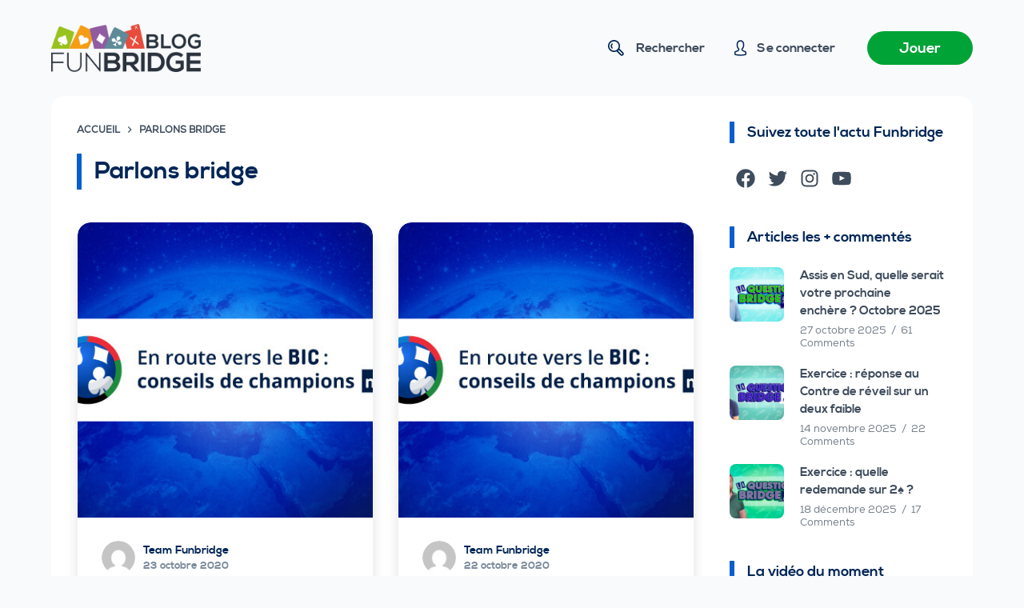

--- FILE ---
content_type: text/html; charset=UTF-8
request_url: https://funbridge.com/blog/fr/category/parlons-bridge/page/4/
body_size: 17445
content:
<!doctype html>
<html lang="fr-FR">
<head>
	
	<meta charset="UTF-8">
	<meta name="viewport" content="width=device-width, initial-scale=1, maximum-scale=5, viewport-fit=cover">
	<link rel="profile" href="https://gmpg.org/xfn/11">

	<meta name='robots' content='index, follow, max-image-preview:large, max-snippet:-1, max-video-preview:-1' />
	<style>img:is([sizes="auto" i], [sizes^="auto," i]) { contain-intrinsic-size: 3000px 1500px }</style>
	<script type="text/javascript">window.liveSettings={"settings":"","wp":true,"api_key":"0ad0fca0793343ce81c289ef6211c543"};</script>
<script type="text/javascript" src="//cdn.transifex.com/live.js"></script>
    <!-- Google Tag Manager -->
    <script>(function(w,d,s,l,i){w[l]=w[l]||[];w[l].push({'gtm.start':
	new Date().getTime(),event:'gtm.js'});var f=d.getElementsByTagName(s)[0],
	j=d.createElement(s),dl=l!='dataLayer'?'&l='+l:'';j.async=true;j.src=
	'https://www.googletagmanager.com/gtm.js?id='+i+dl;f.parentNode.insertBefore(j,f);
	})(window,document,'script','dataLayer','GTM-M3Z6FBJ');</script>
    <!-- End Google Tag Manager -->
    
	<!-- This site is optimized with the Yoast SEO plugin v26.3 - https://yoast.com/wordpress/plugins/seo/ -->
	<title>Parlons bridge - Page 4 sur 21 - Blog Funbridge</title>
	<link rel="canonical" href="https://funbridge.com/blog/fr/category/parlons-bridge/page/4/" />
	<link rel="prev" href="https://funbridge.com/blog/fr/category/parlons-bridge/page/3/" />
	<link rel="next" href="https://funbridge.com/blog/fr/category/parlons-bridge/page/5/" />
	<meta property="og:locale" content="fr_FR" />
	<meta property="og:locale:alternate" content="en_GB" />
	<meta property="og:type" content="article" />
	<meta property="og:title" content="Parlons bridge - Page 4 sur 21 - Blog Funbridge" />
	<meta property="og:url" content="https://funbridge.com/blog/fr/category/parlons-bridge/" />
	<meta property="og:site_name" content="Blog Funbridge" />
	<meta name="twitter:card" content="summary_large_image" />
	<meta name="twitter:site" content="@funbridge" />
	<script type="application/ld+json" class="yoast-schema-graph">{"@context":"https://schema.org","@graph":[{"@type":"CollectionPage","@id":"https://funbridge.com/blog/fr/category/parlons-bridge/","url":"https://funbridge.com/blog/fr/category/parlons-bridge/page/4/","name":"Parlons bridge - Page 4 sur 21 - Blog Funbridge","isPartOf":{"@id":"https://funbridge.com/blog/fr/#website"},"primaryImageOfPage":{"@id":"https://funbridge.com/blog/fr/category/parlons-bridge/page/4/#primaryimage"},"image":{"@id":"https://funbridge.com/blog/fr/category/parlons-bridge/page/4/#primaryimage"},"thumbnailUrl":"https://funbridge.com/blog/wp-content/uploads/Blog-BIC-Conseil-n°4_FR.jpg","inLanguage":"fr-FR"},{"@type":"ImageObject","inLanguage":"fr-FR","@id":"https://funbridge.com/blog/fr/category/parlons-bridge/page/4/#primaryimage","url":"https://funbridge.com/blog/wp-content/uploads/Blog-BIC-Conseil-n°4_FR.jpg","contentUrl":"https://funbridge.com/blog/wp-content/uploads/Blog-BIC-Conseil-n°4_FR.jpg","width":720,"height":384},{"@type":"WebSite","@id":"https://funbridge.com/blog/fr/#website","url":"https://funbridge.com/blog/fr/","name":"Blog Funbridge","description":"Toute l&#039;actualité du bridge et de Funbridge en un clin d&#039;œil","publisher":{"@id":"https://funbridge.com/blog/fr/#organization"},"potentialAction":[{"@type":"SearchAction","target":{"@type":"EntryPoint","urlTemplate":"https://funbridge.com/blog/fr/?s={search_term_string}"},"query-input":{"@type":"PropertyValueSpecification","valueRequired":true,"valueName":"search_term_string"}}],"inLanguage":"fr-FR"},{"@type":"Organization","@id":"https://funbridge.com/blog/fr/#organization","name":"Funbridge","url":"https://funbridge.com/blog/fr/","logo":{"@type":"ImageObject","inLanguage":"fr-FR","@id":"https://funbridge.com/blog/fr/#/schema/logo/image/","url":"https://funbridge.com/blog/wp-content/uploads/Funbridge_Blog.png","contentUrl":"https://funbridge.com/blog/wp-content/uploads/Funbridge_Blog.png","width":610,"height":148,"caption":"Funbridge"},"image":{"@id":"https://funbridge.com/blog/fr/#/schema/logo/image/"},"sameAs":["https://www.facebook.com/Funbridge/","https://x.com/funbridge"]}]}</script>
	<!-- / Yoast SEO plugin. -->


<link rel='dns-prefetch' href='//funbridge.com' />
<link rel="alternate" type="application/rss+xml" title="Blog Funbridge &raquo; Flux" href="https://funbridge.com/blog/fr/feed/" />
<link rel="alternate" type="application/rss+xml" title="Blog Funbridge &raquo; Flux des commentaires" href="https://funbridge.com/blog/fr/comments/feed/" />
<link rel="alternate" type="application/rss+xml" title="Blog Funbridge &raquo; Flux de la catégorie Parlons bridge" href="https://funbridge.com/blog/fr/category/parlons-bridge/feed/" />
<link rel='stylesheet' id='blocksy-dynamic-global-css' href='https://funbridge.com/blog/wp-content/uploads/blocksy/css/global.css?ver=99502' media='all' />
<style id='ugb-dep-native-global-style-css-nodep-inline-css'>
body .has-stk-global-color-95646-color{color:#39da66 !important;}body .has-stk-global-color-95646-background-color{background-color:#39da66 !important;}body .has-stk-global-color-84351-color{color:#f2f4f7 !important;}body .has-stk-global-color-84351-background-color{background-color:#f2f4f7 !important;}
</style>
<link rel='stylesheet' id='wp-block-library-css' href='https://funbridge.com/blog/wp-includes/css/dist/block-library/style.min.css' media='all' />
<style id='classic-theme-styles-inline-css'>
/*! This file is auto-generated */
.wp-block-button__link{color:#fff;background-color:#32373c;border-radius:9999px;box-shadow:none;text-decoration:none;padding:calc(.667em + 2px) calc(1.333em + 2px);font-size:1.125em}.wp-block-file__button{background:#32373c;color:#fff;text-decoration:none}
</style>
<style id='global-styles-inline-css'>
:root{--wp--preset--aspect-ratio--square: 1;--wp--preset--aspect-ratio--4-3: 4/3;--wp--preset--aspect-ratio--3-4: 3/4;--wp--preset--aspect-ratio--3-2: 3/2;--wp--preset--aspect-ratio--2-3: 2/3;--wp--preset--aspect-ratio--16-9: 16/9;--wp--preset--aspect-ratio--9-16: 9/16;--wp--preset--color--black: #000000;--wp--preset--color--cyan-bluish-gray: #abb8c3;--wp--preset--color--white: #ffffff;--wp--preset--color--pale-pink: #f78da7;--wp--preset--color--vivid-red: #cf2e2e;--wp--preset--color--luminous-vivid-orange: #ff6900;--wp--preset--color--luminous-vivid-amber: #fcb900;--wp--preset--color--light-green-cyan: #7bdcb5;--wp--preset--color--vivid-green-cyan: #00d084;--wp--preset--color--pale-cyan-blue: #8ed1fc;--wp--preset--color--vivid-cyan-blue: #0693e3;--wp--preset--color--vivid-purple: #9b51e0;--wp--preset--color--palette-color-1: var(--paletteColor1, #00A336);--wp--preset--color--palette-color-2: var(--paletteColor2, #00aa00);--wp--preset--color--palette-color-3: var(--paletteColor3, #022657);--wp--preset--color--palette-color-4: var(--paletteColor4, #3E4C5D);--wp--preset--color--palette-color-5: var(--paletteColor5, #e5e5e5);--wp--preset--color--palette-color-6: var(--paletteColor6, #21262c);--wp--preset--color--palette-color-7: var(--paletteColor7, #f9fafb);--wp--preset--color--palette-color-8: var(--paletteColor8, #ffffff);--wp--preset--gradient--vivid-cyan-blue-to-vivid-purple: linear-gradient(135deg,rgba(6,147,227,1) 0%,rgb(155,81,224) 100%);--wp--preset--gradient--light-green-cyan-to-vivid-green-cyan: linear-gradient(135deg,rgb(122,220,180) 0%,rgb(0,208,130) 100%);--wp--preset--gradient--luminous-vivid-amber-to-luminous-vivid-orange: linear-gradient(135deg,rgba(252,185,0,1) 0%,rgba(255,105,0,1) 100%);--wp--preset--gradient--luminous-vivid-orange-to-vivid-red: linear-gradient(135deg,rgba(255,105,0,1) 0%,rgb(207,46,46) 100%);--wp--preset--gradient--very-light-gray-to-cyan-bluish-gray: linear-gradient(135deg,rgb(238,238,238) 0%,rgb(169,184,195) 100%);--wp--preset--gradient--cool-to-warm-spectrum: linear-gradient(135deg,rgb(74,234,220) 0%,rgb(151,120,209) 20%,rgb(207,42,186) 40%,rgb(238,44,130) 60%,rgb(251,105,98) 80%,rgb(254,248,76) 100%);--wp--preset--gradient--blush-light-purple: linear-gradient(135deg,rgb(255,206,236) 0%,rgb(152,150,240) 100%);--wp--preset--gradient--blush-bordeaux: linear-gradient(135deg,rgb(254,205,165) 0%,rgb(254,45,45) 50%,rgb(107,0,62) 100%);--wp--preset--gradient--luminous-dusk: linear-gradient(135deg,rgb(255,203,112) 0%,rgb(199,81,192) 50%,rgb(65,88,208) 100%);--wp--preset--gradient--pale-ocean: linear-gradient(135deg,rgb(255,245,203) 0%,rgb(182,227,212) 50%,rgb(51,167,181) 100%);--wp--preset--gradient--electric-grass: linear-gradient(135deg,rgb(202,248,128) 0%,rgb(113,206,126) 100%);--wp--preset--gradient--midnight: linear-gradient(135deg,rgb(2,3,129) 0%,rgb(40,116,252) 100%);--wp--preset--gradient--juicy-peach: linear-gradient(to right, #ffecd2 0%, #fcb69f 100%);--wp--preset--gradient--young-passion: linear-gradient(to right, #ff8177 0%, #ff867a 0%, #ff8c7f 21%, #f99185 52%, #cf556c 78%, #b12a5b 100%);--wp--preset--gradient--true-sunset: linear-gradient(to right, #fa709a 0%, #fee140 100%);--wp--preset--gradient--morpheus-den: linear-gradient(to top, #30cfd0 0%, #330867 100%);--wp--preset--gradient--plum-plate: linear-gradient(135deg, #667eea 0%, #764ba2 100%);--wp--preset--gradient--aqua-splash: linear-gradient(15deg, #13547a 0%, #80d0c7 100%);--wp--preset--gradient--love-kiss: linear-gradient(to top, #ff0844 0%, #ffb199 100%);--wp--preset--gradient--new-retrowave: linear-gradient(to top, #3b41c5 0%, #a981bb 49%, #ffc8a9 100%);--wp--preset--gradient--plum-bath: linear-gradient(to top, #cc208e 0%, #6713d2 100%);--wp--preset--gradient--high-flight: linear-gradient(to right, #0acffe 0%, #495aff 100%);--wp--preset--gradient--teen-party: linear-gradient(-225deg, #FF057C 0%, #8D0B93 50%, #321575 100%);--wp--preset--gradient--fabled-sunset: linear-gradient(-225deg, #231557 0%, #44107A 29%, #FF1361 67%, #FFF800 100%);--wp--preset--gradient--arielle-smile: radial-gradient(circle 248px at center, #16d9e3 0%, #30c7ec 47%, #46aef7 100%);--wp--preset--gradient--itmeo-branding: linear-gradient(180deg, #2af598 0%, #009efd 100%);--wp--preset--gradient--deep-blue: linear-gradient(to right, #6a11cb 0%, #2575fc 100%);--wp--preset--gradient--strong-bliss: linear-gradient(to right, #f78ca0 0%, #f9748f 19%, #fd868c 60%, #fe9a8b 100%);--wp--preset--gradient--sweet-period: linear-gradient(to top, #3f51b1 0%, #5a55ae 13%, #7b5fac 25%, #8f6aae 38%, #a86aa4 50%, #cc6b8e 62%, #f18271 75%, #f3a469 87%, #f7c978 100%);--wp--preset--gradient--purple-division: linear-gradient(to top, #7028e4 0%, #e5b2ca 100%);--wp--preset--gradient--cold-evening: linear-gradient(to top, #0c3483 0%, #a2b6df 100%, #6b8cce 100%, #a2b6df 100%);--wp--preset--gradient--mountain-rock: linear-gradient(to right, #868f96 0%, #596164 100%);--wp--preset--gradient--desert-hump: linear-gradient(to top, #c79081 0%, #dfa579 100%);--wp--preset--gradient--ethernal-constance: linear-gradient(to top, #09203f 0%, #537895 100%);--wp--preset--gradient--happy-memories: linear-gradient(-60deg, #ff5858 0%, #f09819 100%);--wp--preset--gradient--grown-early: linear-gradient(to top, #0ba360 0%, #3cba92 100%);--wp--preset--gradient--morning-salad: linear-gradient(-225deg, #B7F8DB 0%, #50A7C2 100%);--wp--preset--gradient--night-call: linear-gradient(-225deg, #AC32E4 0%, #7918F2 48%, #4801FF 100%);--wp--preset--gradient--mind-crawl: linear-gradient(-225deg, #473B7B 0%, #3584A7 51%, #30D2BE 100%);--wp--preset--gradient--angel-care: linear-gradient(-225deg, #FFE29F 0%, #FFA99F 48%, #FF719A 100%);--wp--preset--gradient--juicy-cake: linear-gradient(to top, #e14fad 0%, #f9d423 100%);--wp--preset--gradient--rich-metal: linear-gradient(to right, #d7d2cc 0%, #304352 100%);--wp--preset--gradient--mole-hall: linear-gradient(-20deg, #616161 0%, #9bc5c3 100%);--wp--preset--gradient--cloudy-knoxville: linear-gradient(120deg, #fdfbfb 0%, #ebedee 100%);--wp--preset--gradient--soft-grass: linear-gradient(to top, #c1dfc4 0%, #deecdd 100%);--wp--preset--gradient--saint-petersburg: linear-gradient(135deg, #f5f7fa 0%, #c3cfe2 100%);--wp--preset--gradient--everlasting-sky: linear-gradient(135deg, #fdfcfb 0%, #e2d1c3 100%);--wp--preset--gradient--kind-steel: linear-gradient(-20deg, #e9defa 0%, #fbfcdb 100%);--wp--preset--gradient--over-sun: linear-gradient(60deg, #abecd6 0%, #fbed96 100%);--wp--preset--gradient--premium-white: linear-gradient(to top, #d5d4d0 0%, #d5d4d0 1%, #eeeeec 31%, #efeeec 75%, #e9e9e7 100%);--wp--preset--gradient--clean-mirror: linear-gradient(45deg, #93a5cf 0%, #e4efe9 100%);--wp--preset--gradient--wild-apple: linear-gradient(to top, #d299c2 0%, #fef9d7 100%);--wp--preset--gradient--snow-again: linear-gradient(to top, #e6e9f0 0%, #eef1f5 100%);--wp--preset--gradient--confident-cloud: linear-gradient(to top, #dad4ec 0%, #dad4ec 1%, #f3e7e9 100%);--wp--preset--gradient--glass-water: linear-gradient(to top, #dfe9f3 0%, white 100%);--wp--preset--gradient--perfect-white: linear-gradient(-225deg, #E3FDF5 0%, #FFE6FA 100%);--wp--preset--font-size--small: 13px;--wp--preset--font-size--medium: 20px;--wp--preset--font-size--large: 36px;--wp--preset--font-size--x-large: 42px;--wp--preset--spacing--20: 0.44rem;--wp--preset--spacing--30: 0.67rem;--wp--preset--spacing--40: 1rem;--wp--preset--spacing--50: 1.5rem;--wp--preset--spacing--60: 2.25rem;--wp--preset--spacing--70: 3.38rem;--wp--preset--spacing--80: 5.06rem;--wp--preset--shadow--natural: 6px 6px 9px rgba(0, 0, 0, 0.2);--wp--preset--shadow--deep: 12px 12px 50px rgba(0, 0, 0, 0.4);--wp--preset--shadow--sharp: 6px 6px 0px rgba(0, 0, 0, 0.2);--wp--preset--shadow--outlined: 6px 6px 0px -3px rgba(255, 255, 255, 1), 6px 6px rgba(0, 0, 0, 1);--wp--preset--shadow--crisp: 6px 6px 0px rgba(0, 0, 0, 1);}:where(.is-layout-flex){gap: 0.5em;}:where(.is-layout-grid){gap: 0.5em;}body .is-layout-flex{display: flex;}.is-layout-flex{flex-wrap: wrap;align-items: center;}.is-layout-flex > :is(*, div){margin: 0;}body .is-layout-grid{display: grid;}.is-layout-grid > :is(*, div){margin: 0;}:where(.wp-block-columns.is-layout-flex){gap: 2em;}:where(.wp-block-columns.is-layout-grid){gap: 2em;}:where(.wp-block-post-template.is-layout-flex){gap: 1.25em;}:where(.wp-block-post-template.is-layout-grid){gap: 1.25em;}.has-black-color{color: var(--wp--preset--color--black) !important;}.has-cyan-bluish-gray-color{color: var(--wp--preset--color--cyan-bluish-gray) !important;}.has-white-color{color: var(--wp--preset--color--white) !important;}.has-pale-pink-color{color: var(--wp--preset--color--pale-pink) !important;}.has-vivid-red-color{color: var(--wp--preset--color--vivid-red) !important;}.has-luminous-vivid-orange-color{color: var(--wp--preset--color--luminous-vivid-orange) !important;}.has-luminous-vivid-amber-color{color: var(--wp--preset--color--luminous-vivid-amber) !important;}.has-light-green-cyan-color{color: var(--wp--preset--color--light-green-cyan) !important;}.has-vivid-green-cyan-color{color: var(--wp--preset--color--vivid-green-cyan) !important;}.has-pale-cyan-blue-color{color: var(--wp--preset--color--pale-cyan-blue) !important;}.has-vivid-cyan-blue-color{color: var(--wp--preset--color--vivid-cyan-blue) !important;}.has-vivid-purple-color{color: var(--wp--preset--color--vivid-purple) !important;}.has-black-background-color{background-color: var(--wp--preset--color--black) !important;}.has-cyan-bluish-gray-background-color{background-color: var(--wp--preset--color--cyan-bluish-gray) !important;}.has-white-background-color{background-color: var(--wp--preset--color--white) !important;}.has-pale-pink-background-color{background-color: var(--wp--preset--color--pale-pink) !important;}.has-vivid-red-background-color{background-color: var(--wp--preset--color--vivid-red) !important;}.has-luminous-vivid-orange-background-color{background-color: var(--wp--preset--color--luminous-vivid-orange) !important;}.has-luminous-vivid-amber-background-color{background-color: var(--wp--preset--color--luminous-vivid-amber) !important;}.has-light-green-cyan-background-color{background-color: var(--wp--preset--color--light-green-cyan) !important;}.has-vivid-green-cyan-background-color{background-color: var(--wp--preset--color--vivid-green-cyan) !important;}.has-pale-cyan-blue-background-color{background-color: var(--wp--preset--color--pale-cyan-blue) !important;}.has-vivid-cyan-blue-background-color{background-color: var(--wp--preset--color--vivid-cyan-blue) !important;}.has-vivid-purple-background-color{background-color: var(--wp--preset--color--vivid-purple) !important;}.has-black-border-color{border-color: var(--wp--preset--color--black) !important;}.has-cyan-bluish-gray-border-color{border-color: var(--wp--preset--color--cyan-bluish-gray) !important;}.has-white-border-color{border-color: var(--wp--preset--color--white) !important;}.has-pale-pink-border-color{border-color: var(--wp--preset--color--pale-pink) !important;}.has-vivid-red-border-color{border-color: var(--wp--preset--color--vivid-red) !important;}.has-luminous-vivid-orange-border-color{border-color: var(--wp--preset--color--luminous-vivid-orange) !important;}.has-luminous-vivid-amber-border-color{border-color: var(--wp--preset--color--luminous-vivid-amber) !important;}.has-light-green-cyan-border-color{border-color: var(--wp--preset--color--light-green-cyan) !important;}.has-vivid-green-cyan-border-color{border-color: var(--wp--preset--color--vivid-green-cyan) !important;}.has-pale-cyan-blue-border-color{border-color: var(--wp--preset--color--pale-cyan-blue) !important;}.has-vivid-cyan-blue-border-color{border-color: var(--wp--preset--color--vivid-cyan-blue) !important;}.has-vivid-purple-border-color{border-color: var(--wp--preset--color--vivid-purple) !important;}.has-vivid-cyan-blue-to-vivid-purple-gradient-background{background: var(--wp--preset--gradient--vivid-cyan-blue-to-vivid-purple) !important;}.has-light-green-cyan-to-vivid-green-cyan-gradient-background{background: var(--wp--preset--gradient--light-green-cyan-to-vivid-green-cyan) !important;}.has-luminous-vivid-amber-to-luminous-vivid-orange-gradient-background{background: var(--wp--preset--gradient--luminous-vivid-amber-to-luminous-vivid-orange) !important;}.has-luminous-vivid-orange-to-vivid-red-gradient-background{background: var(--wp--preset--gradient--luminous-vivid-orange-to-vivid-red) !important;}.has-very-light-gray-to-cyan-bluish-gray-gradient-background{background: var(--wp--preset--gradient--very-light-gray-to-cyan-bluish-gray) !important;}.has-cool-to-warm-spectrum-gradient-background{background: var(--wp--preset--gradient--cool-to-warm-spectrum) !important;}.has-blush-light-purple-gradient-background{background: var(--wp--preset--gradient--blush-light-purple) !important;}.has-blush-bordeaux-gradient-background{background: var(--wp--preset--gradient--blush-bordeaux) !important;}.has-luminous-dusk-gradient-background{background: var(--wp--preset--gradient--luminous-dusk) !important;}.has-pale-ocean-gradient-background{background: var(--wp--preset--gradient--pale-ocean) !important;}.has-electric-grass-gradient-background{background: var(--wp--preset--gradient--electric-grass) !important;}.has-midnight-gradient-background{background: var(--wp--preset--gradient--midnight) !important;}.has-small-font-size{font-size: var(--wp--preset--font-size--small) !important;}.has-medium-font-size{font-size: var(--wp--preset--font-size--medium) !important;}.has-large-font-size{font-size: var(--wp--preset--font-size--large) !important;}.has-x-large-font-size{font-size: var(--wp--preset--font-size--x-large) !important;}
:where(.wp-block-post-template.is-layout-flex){gap: 1.25em;}:where(.wp-block-post-template.is-layout-grid){gap: 1.25em;}
:where(.wp-block-columns.is-layout-flex){gap: 2em;}:where(.wp-block-columns.is-layout-grid){gap: 2em;}
:root :where(.wp-block-pullquote){font-size: 1.5em;line-height: 1.6;}
</style>
<link rel='stylesheet' id='fbc-style-css' href='https://funbridge.com/blog/wp-content/plugins/funbridge-connect/css/fbc-style.css' media='all' />
<link rel='stylesheet' id='ct-main-styles-css' href='https://funbridge.com/blog/wp-content/themes/blocksy/static/bundle/main.min.css?ver=1.8.46' media='all' />
<link rel='stylesheet' id='blocksy-ext-widgets-styles-css' href='https://funbridge.com/blog/wp-content/plugins/blocksy-companion/framework/extensions/widgets/static/bundle/main.min.css?ver=1.8.33' media='all' />
<link rel='stylesheet' id='ct-page-title-styles-css' href='https://funbridge.com/blog/wp-content/themes/blocksy/static/bundle/page-title.min.css?ver=1.8.46' media='all' />
<link rel='stylesheet' id='ct-back-to-top-styles-css' href='https://funbridge.com/blog/wp-content/themes/blocksy/static/bundle/back-to-top.min.css?ver=1.8.46' media='all' />
<link rel='stylesheet' id='ct-sidebar-styles-css' href='https://funbridge.com/blog/wp-content/themes/blocksy/static/bundle/sidebar.min.css?ver=1.8.46' media='all' />
<link rel='stylesheet' id='ct-stackable-styles-css' href='https://funbridge.com/blog/wp-content/themes/blocksy/static/bundle/stackable.min.css?ver=1.8.46' media='all' />
<link rel='stylesheet' id='parent-style-css' href='https://funbridge.com/blog/wp-content/themes/blocksy-child/style.css?ver=1.1.14' media='all' />
<script src="https://funbridge.com/blog/wp-includes/js/jquery/jquery.min.js?ver=3.7.1" id="jquery-core-js"></script>
<script src="https://funbridge.com/blog/wp-includes/js/jquery/jquery-migrate.min.js?ver=3.4.1" id="jquery-migrate-js"></script>
<link rel="https://api.w.org/" href="https://funbridge.com/blog/wp-json/" /><link rel="alternate" title="JSON" type="application/json" href="https://funbridge.com/blog/wp-json/wp/v2/categories/977" /><link rel="EditURI" type="application/rsd+xml" title="RSD" href="https://funbridge.com/blog/xmlrpc.php?rsd" />

<!-- Analytics by WP Statistics - https://wp-statistics.com -->
<noscript><link rel='stylesheet' href='https://funbridge.com/blog/wp-content/themes/blocksy/static/bundle/no-scripts.min.css' type='text/css' /></noscript>
<link rel="icon" href="https://funbridge.com/blog/wp-content/uploads/cropped-cropped-funbridge-app-icon-32x32.png" sizes="32x32" />
<link rel="icon" href="https://funbridge.com/blog/wp-content/uploads/cropped-cropped-funbridge-app-icon-192x192.png" sizes="192x192" />
<link rel="apple-touch-icon" href="https://funbridge.com/blog/wp-content/uploads/cropped-cropped-funbridge-app-icon-180x180.png" />
<meta name="msapplication-TileImage" content="https://funbridge.com/blog/wp-content/uploads/cropped-cropped-funbridge-app-icon-270x270.png" />
		<style id="wp-custom-css">
			/** about us page **/
.ct-custom.elementor-widget-image-box,
.ct-custom .elementor-widget-container {
	height: 100%;
}

.ct-custom .elementor-widget-container {
	overflow: hidden;
}

.ct-custom .elementor-image-box-content {
	padding: 0 30px;
}		</style>
			</head>

<body class="archive paged category category-parlons-bridge category-977 wp-custom-logo wp-embed-responsive paged-4 category-paged-4 stk--is-blocksy-theme user-access-guest ct-loading" data-link="type-3" data-prefix="categories" data-header="type-1:sticky:auto" data-footer="type-1" >

<a class="skip-link show-on-focus" href="#main">
	Passer au contenu</a>

    <!-- Google Tag Manager (noscript) -->
    <noscript><iframe src="https://www.googletagmanager.com/ns.html?id=GTM-M3Z6FBJ"
	height="0" width="0" style="display:none;visibility:hidden"></iframe></noscript>
    <!-- End Google Tag Manager (noscript) -->
    <div class="ct-drawer-canvas">
		<div id="search-modal" class="ct-panel" data-behaviour="modal">
			<div class="ct-panel-actions">
				<button class="ct-toggle-close" data-type="type-2" aria-label="Close search modal">
					<svg class="ct-icon" width="12" height="12" viewBox="0 0 15 15"><path d="M1 15a1 1 0 01-.71-.29 1 1 0 010-1.41l5.8-5.8-5.8-5.8A1 1 0 011.7.29l5.8 5.8 5.8-5.8a1 1 0 011.41 1.41l-5.8 5.8 5.8 5.8a1 1 0 01-1.41 1.41l-5.8-5.8-5.8 5.8A1 1 0 011 15z"/></svg>				</button>
			</div>

			<div class="ct-panel-content">
				

<form
	role="search" method="get"
	class="search-form"
 action="https://funbridge.com/blog/fr/"
	aria-haspopup="listbox"
	data-live-results="thumbs">

	<input type="search" class="modal-field" placeholder="Que cherchez-vous ?" value="" name="s" autocomplete="off" title="Entrée de Recherche" />

	<button type="submit" class="search-submit" aria-label="Bouton de recherche">
		<svg class="ct-icon" aria-hidden="true" width="15" height="15" viewBox="0 0 15 15"><path d="M14.8,13.7L12,11c0.9-1.2,1.5-2.6,1.5-4.2c0-3.7-3-6.8-6.8-6.8S0,3,0,6.8s3,6.8,6.8,6.8c1.6,0,3.1-0.6,4.2-1.5l2.8,2.8c0.1,0.1,0.3,0.2,0.5,0.2s0.4-0.1,0.5-0.2C15.1,14.5,15.1,14,14.8,13.7z M1.5,6.8c0-2.9,2.4-5.2,5.2-5.2S12,3.9,12,6.8S9.6,12,6.8,12S1.5,9.6,1.5,6.8z"/></svg>
		<span data-loader="circles"><span></span><span></span><span></span></span>
	</button>

			<input type="hidden" name="post_type" value="post">
	
	
	
			<div class="screen-reader-text" aria-live="polite" role="status">
			Aucun résultat		</div>
	
</form>


			</div>
		</div>

		
	<a href="#main-container" class="ct-back-to-top ct-hidden-sm"
		data-shape="square"
		data-alignment="right"
		title="Aller en haut" aria-label="Aller en haut">

		<svg class="ct-icon" width="15" height="15" viewBox="0 0 20 20"><path d="M1 17.5h18c.2 0 .4-.1.5-.2.2-.1.3-.2.4-.4.1-.2.1-.3.1-.5s-.1-.3-.2-.5l-9-13c-.2-.3-.5-.4-.8-.4-.4 0-.6.1-.8.4l-9 13c-.1.2-.2.3-.2.5s0 .4.1.5c.1.2.2.3.4.4s.3.2.5.2zm9-12.3l7.1 10.2H2.9L10 5.2z"/></svg>	</a>

	
<div id="account-modal" class="ct-panel" data-behaviour="modal">
	<div class="ct-panel-actions">
		<button class="ct-toggle-close" data-type="type-1" aria-label="Modale de fermeture de compte">
			<svg class="ct-icon" width="12" height="12" viewBox="0 0 15 15">
				<path d="M1 15a1 1 0 01-.71-.29 1 1 0 010-1.41l5.8-5.8-5.8-5.8A1 1 0 011.7.29l5.8 5.8 5.8-5.8a1 1 0 011.41 1.41l-5.8 5.8 5.8 5.8a1 1 0 01-1.41 1.41l-5.8-5.8-5.8 5.8A1 1 0 011 15z"/>
			</svg>
		</button>
	</div>

	<div class="ct-panel-content">
		<div class="ct-account-form">
			
			<div class="ct-account-panel ct-login-form active">
					
        <h4 class="login-title">Connectez-vous à l'aide votre compte Funbridge</h4>
        <form name="loginform-fbc" id="loginform-fbc" action="#" method="post" onsubmit="fbcLogin(); return false;">
            <input type="hidden" id="origin" name="origin" value="front">
            <div class="login-message" id="login-message"></div>
            <p class="login-username">
                <label for="user_login">Identifiant ou adresse e-mail</label>
                <input type="text" name="log" id="user_login" class="input" value="" size="20" autofocus>
            </p>

            <p class="login-password">
                <label for="user_pass">Mot de passe</label>
                <input type="password" name="pwd" id="user_pass" class="input" value="" size="20">
            </p>
            <p class="login-submit">
                <button type="submit" name="wp-submit" id="fbc-btn-login" class="ct-button">Connexion</button>
                <div class="login-loader"><svg xmlns="http://www.w3.org/2000/svg" xmlns:xlink="http://www.w3.org/1999/xlink" style="margin: auto; background: rgb(255, 255, 255); display: block; shape-rendering: auto;" width="200px" height="200px" viewBox="0 0 100 100" preserveAspectRatio="xMidYMid">
<circle cx="30" cy="50" fill="#00a336" r="20">
  <animate attributeName="cx" repeatCount="indefinite" dur="1s" keyTimes="0;0.5;1" values="30;70;30" begin="-0.5s"></animate>
</circle>
<circle cx="70" cy="50" fill="#022657" r="20">
  <animate attributeName="cx" repeatCount="indefinite" dur="1s" keyTimes="0;0.5;1" values="30;70;30" begin="0s"></animate>
</circle>
<circle cx="30" cy="50" fill="#00a336" r="20">
  <animate attributeName="cx" repeatCount="indefinite" dur="1s" keyTimes="0;0.5;1" values="30;70;30" begin="-0.5s"></animate>
  <animate attributeName="fill-opacity" values="0;0;1;1" calcMode="discrete" keyTimes="0;0.499;0.5;1" dur="1s" repeatCount="indefinite"></animate>
</circle>
<!-- [ldio] generated by https://loading.io/ --></svg></div>
                <input type="hidden" name="redirect_to" value="">
            </p>
        </form>
        <div class="login-bottom">
            <p>Problème de connexion&nbsp;?<br /><a href="https://funbridge.com/fr/compte">Rendez-vous sur votre compte Funbridge</a></p>
        </div>
			</div>

			
			<div class="ct-account-panel ct-forgot-password-form">
				<form name="lostpasswordform" id="lostpasswordform" action="#" method="post">
	
	<p>
		<label for="user_login_forgot">Identifiant ou adresse e-mail</label>
		<input type="text" name="user_login" id="user_login_forgot" class="input" value="" size="20" autocapitalize="off" required>
	</p>

	
	<p>
		<button name="wp-submit" class="ct-button">
			Obtenir un nouveau mot de passe		</button>

		<!-- <input type="hidden" name="redirect_to" value="https://funbridge.com/fr/category/parlons-bridge/page/4/"> -->
	</p>

		<input type="hidden" id="blocksy-lostpassword-nonce" name="blocksy-lostpassword-nonce" value="3a56c759bd" /><input type="hidden" name="_wp_http_referer" value="/fr/category/parlons-bridge/page/4/" /></form>


				<a href="https://funbridge.com/blog/wp-login.php" class="ct-back-to-login ct-login">
					← Retour à la connexion				</a>
			</div>
		</div>
	</div>
</div>
</div>
<div id="main-container">
	<header id="header" class="ct-header" data-id="type-1" itemscope="" itemtype="https://schema.org/WPHeader" ><div data-device="desktop" ><div class="ct-sticky-container"><div data-sticky="auto-hide"><div data-row="middle" data-column-set="2" ><div class="ct-container" ><div data-column="start" data-placements="1" ><div data-items="primary" >
<div	class="site-branding"
	data-id="logo" 		itemscope="itemscope" itemtype="https://schema.org/Organization" >

			<a href="https://funbridge.com/blog/fr/" class="site-logo-container" rel="home"><img width="610" height="148" src="https://funbridge.com/blog/wp-content/uploads/Funbridge_Blog.png" class="default-logo" alt="Blog Funbridge" /></a>	
	</div>

</div></div><div data-column="end" data-placements="1" ><div data-items="primary" >
<button
	data-toggle-panel="#search-modal"
	class="ct-header-search ct-toggle "
	aria-label="Ouvrir le formulaire de recherche"
	data-label="right"
	data-id="search" >

	<span class="ct-label ct-hidden-sm">Rechercher</span>

	<svg class="ct-icon" aria-hidden="true" width="15" height="15" viewBox="0 0 15 15"><path d="M14.8,13.7L12,11c0.9-1.2,1.5-2.6,1.5-4.2c0-3.7-3-6.8-6.8-6.8S0,3,0,6.8s3,6.8,6.8,6.8c1.6,0,3.1-0.6,4.2-1.5l2.8,2.8c0.1,0.1,0.3,0.2,0.5,0.2s0.4-0.1,0.5-0.2C15.1,14.5,15.1,14,14.8,13.7z M1.5,6.8c0-2.9,2.4-5.2,5.2-5.2S12,3.9,12,6.8S9.6,12,6.8,12S1.5,9.6,1.5,6.8z"/></svg></button>
<a data-id="account" class="ct-header-account" data-state="out" data-label="right" href="#account-modal" aria-label="Se connecter" ><span class="ct-label ct-hidden-sm ct-hidden-md">Se connecter</span><svg class="ct-icon" aria-hidden="true" width="15" height="15" viewBox="0 0 15 15"><path d="M10.5,9h-6c-2.1,0-3.8,1.7-3.8,3.8v1.5c0,0.4,0.3,0.8,0.8,0.8s0.8-0.3,0.8-0.8v-1.5c0-1.2,1-2.2,2.2-2.2h6c1.2,0,2.2,1,2.2,2.2v1.5c0,0.4,0.3,0.8,0.8,0.8s0.8-0.3,0.8-0.8v-1.5C14.2,10.7,12.6,9,10.5,9zM7.5,7C9.4,7,11,5.4,11,3.5
	S9.4,0,7.5,0S4,1.6,4,3.5S5.6,7,7.5,7zM7.5,1.5c1.1,0,2,0.9,2,2s-0.9,2-2,2s-2-0.9-2-2S6.4,1.5,7.5,1.5z"/></svg></a>
<div
	class="ct-header-cta"
	data-id="button" >

	<a
		href="https://funbridge.onelink.me/eHER/kmy948mg"
		class="ct-button"
		data-size="medium"
		target="_blank" rel="noopener noreferrer" >
		Jouer	</a>
</div>

</div></div></div></div></div></div><div data-row="bottom" data-column-set="1" ><div class="ct-container" ><div data-column="start" data-placements="1" ><div data-items="primary" >
<div
	class="ct-header-text "
	data-id="text" >
	<div class="entry-content">
		<p class="backlink-holder"><a class="backlink" href="https://funbridge.com/blog/fr/">Retour à l'accueil du blog</a></p>
<div class="search-holder"><button data-toggle-panel="#search-modal" class="ct-header-search ct-toggle " aria-label="Ouvrir le formulaire de recherche" data-label="right" data-id="search" aria-expanded="false">

	<span class="ct-label">Rechercher</span>

	<svg class="ct-icon" aria-hidden="true" width="15" height="15" viewBox="0 0 15 15"><path d="M14.8,13.7L12,11c0.9-1.2,1.5-2.6,1.5-4.2c0-3.7-3-6.8-6.8-6.8S0,3,0,6.8s3,6.8,6.8,6.8c1.6,0,3.1-0.6,4.2-1.5l2.8,2.8c0.1,0.1,0.3,0.2,0.5,0.2s0.4-0.1,0.5-0.2C15.1,14.5,15.1,14,14.8,13.7z M1.5,6.8c0-2.9,2.4-5.2,5.2-5.2S12,3.9,12,6.8S9.6,12,6.8,12S1.5,9.6,1.5,6.8z"></path></svg></button><form class="search-form" role="search" action="https://www.funbridge.com/blog/fr/" method="get"><input name="s" type="text" placeholder="Rechercher" /><input id="search" type="submit" value="" /></form></div>	</div>
</div>
</div></div></div></div></div><div data-device="mobile" ><div class="ct-sticky-container"><div data-sticky="auto-hide"><div data-row="middle" data-column-set="2" ><div class="ct-container" ><div data-column="start" data-placements="1" ><div data-items="primary" >
<div	class="site-branding"
	data-id="logo" 		itemscope="itemscope" itemtype="https://schema.org/Organization" >

			<a href="https://funbridge.com/blog/fr/" class="site-logo-container" rel="home"><img width="610" height="148" src="https://funbridge.com/blog/wp-content/uploads/Funbridge_Blog.png" class="default-logo" alt="Blog Funbridge" /></a>	
	</div>

</div></div><div data-column="end" data-placements="1" ><div data-items="primary" ><a data-id="account" class="ct-header-account" data-state="out" data-label="right" href="#account-modal" aria-label="Se connecter" ><span class="ct-label ct-hidden-sm ct-hidden-md">Se connecter</span><svg class="ct-icon" aria-hidden="true" width="15" height="15" viewBox="0 0 15 15"><path d="M10.5,9h-6c-2.1,0-3.8,1.7-3.8,3.8v1.5c0,0.4,0.3,0.8,0.8,0.8s0.8-0.3,0.8-0.8v-1.5c0-1.2,1-2.2,2.2-2.2h6c1.2,0,2.2,1,2.2,2.2v1.5c0,0.4,0.3,0.8,0.8,0.8s0.8-0.3,0.8-0.8v-1.5C14.2,10.7,12.6,9,10.5,9zM7.5,7C9.4,7,11,5.4,11,3.5
	S9.4,0,7.5,0S4,1.6,4,3.5S5.6,7,7.5,7zM7.5,1.5c1.1,0,2,0.9,2,2s-0.9,2-2,2s-2-0.9-2-2S6.4,1.5,7.5,1.5z"/></svg></a>
<div
	class="ct-header-cta"
	data-id="button" >

	<a
		href="https://funbridge.onelink.me/eHER/kmy948mg"
		class="ct-button"
		data-size="medium"
		target="_blank" rel="noopener noreferrer" >
		Jouer	</a>
</div>

</div></div></div></div></div></div><div data-row="bottom" data-column-set="1" ><div class="ct-container-fluid" ><div data-column="start" data-placements="1" ><div data-items="primary" >
<div
	class="ct-header-text "
	data-id="text" >
	<div class="entry-content">
		<p class="backlink-holder"><a class="backlink" href="https://funbridge.com/blog/fr/">Retour à l'accueil du blog</a></p>
<div class="search-holder"><button data-toggle-panel="#search-modal" class="ct-header-search ct-toggle " aria-label="Ouvrir le formulaire de recherche" data-label="right" data-id="search" aria-expanded="false">

	<span class="ct-label">Rechercher</span>

	<svg class="ct-icon" aria-hidden="true" width="15" height="15" viewBox="0 0 15 15"><path d="M14.8,13.7L12,11c0.9-1.2,1.5-2.6,1.5-4.2c0-3.7-3-6.8-6.8-6.8S0,3,0,6.8s3,6.8,6.8,6.8c1.6,0,3.1-0.6,4.2-1.5l2.8,2.8c0.1,0.1,0.3,0.2,0.5,0.2s0.4-0.1,0.5-0.2C15.1,14.5,15.1,14,14.8,13.7z M1.5,6.8c0-2.9,2.4-5.2,5.2-5.2S12,3.9,12,6.8S9.6,12,6.8,12S1.5,9.6,1.5,6.8z"></path></svg></button><form class="search-form" role="search" action="https://www.funbridge.com/blog/fr/" method="get"><input name="s" type="text" placeholder="Rechercher" /><input id="search" type="submit" value="" /></form></div>	</div>
</div>
</div></div></div></div></div></header>
	<main id="main" class="site-main hfeed" itemscope="itemscope" itemtype="https://schema.org/CreativeWork" >

		
<div class="ct-container" data-sidebar="right" data-vertical-spacing="top:bottom">
	<section >
		
<div class="hero-section" data-type="type-1" >
			<header class="entry-header">
			
			<nav class="ct-breadcrumbs" itemscope="" itemtype="https://schema.org/BreadcrumbList" ><span class="first-item" itemscope="" itemprop="itemListElement" itemtype="https://schema.org/ListItem" ><meta itemprop="position" content="1"><a href="https://funbridge.com/blog/" itemprop="item" ><span itemprop="name" >Accueil</span></a><meta itemprop="url" content="https://funbridge.com/blog/"/><svg class="separator" width="8" height="8" viewBox="0 0 8 8">
				<path d="M2,6.9L4.8,4L2,1.1L2.6,0l4,4l-4,4L2,6.9z"/>
			</svg></span><span class="last-item" itemscope="" itemprop="itemListElement" itemtype="https://schema.org/ListItem" ><meta itemprop="position" content="2"><span itemprop="name" >Parlons bridge</span><meta itemprop="url" content="https://funbridge.com/blog/fr/category/parlons-bridge/"/></span>			</nav>

		<h1 class="page-title" title="Parlons bridge" itemprop="headline" >Parlons bridge</h1>		</header>
	</div>
<div class="entries" data-archive="default" data-layout="enhanced-grid" data-cards="boxed"  data-hover="zoom-in" ><article id="post-11899" class="entry-card post-11899 post type-post status-publish format-standard has-post-thumbnail hentry category-parlons-bridge tag-bic tag-dominique-fonteneau tag-jerome-rombaut tag-milan-macura tag-zia-mahmood" data-reveal="bottom:no"><a class="ct-image-container boundless-image" href="https://funbridge.com/blog/fr/en-route-vers-le-bic-les-conseils-des-champions-n4/" aria-label="En route vers le BIC&nbsp;: les conseils des champions n°4" tabindex="-1"><img width="720" height="384" src="https://funbridge.com/blog/wp-content/uploads/Blog-BIC-Conseil-n°4_FR.jpg" class="attachment-large size-large wp-post-image" alt="" decoding="async" srcset="https://funbridge.com/blog/wp-content/uploads/Blog-BIC-Conseil-n°4_FR.jpg 720w, https://funbridge.com/blog/wp-content/uploads/Blog-BIC-Conseil-n°4_FR-300x160.jpg 300w" sizes="(max-width: 720px) 100vw, 720px" itemprop="image" style="aspect-ratio: 16/9;" /></a><ul class="entry-meta" data-type="simple:slash"  ><li class="meta-author" itemprop="author" itemscope="" itemtype="https://schema.org/Person" ><a href="https://funbridge.com/blog/fr/author/cdelporte/" tabindex="-1" class="ct-image-container-static"><img loading="lazy" src="https://secure.gravatar.com/avatar/43fc308b70863462e7c07e74172ed0d6?s=50&d=mm&r=g" width="25" height="25" style="height:25px" alt="Avatar photo" ></a><a class="ct-meta-element-author" href="https://funbridge.com/blog/fr/author/cdelporte/" title="Articles par Team Funbridge" rel="author" itemprop="url" ><span itemprop="name" >Team Funbridge</span></a></li><li class="meta-date" itemprop="datePublished" ><time class="ct-meta-element-date" datetime="2020-10-23T11:03:21+01:00" >23 octobre 2020</time></li></ul>
	<h2 class="entry-title">
		<a href="https://funbridge.com/blog/fr/en-route-vers-le-bic-les-conseils-des-champions-n4/" rel="bookmark">
			En route vers le BIC&nbsp;: les conseils des champions n°4		</a>
	</h2>

	<div class="entry-excerpt" ><p>Tous les jours jusqu&rsquo;au début du BIC, le 26 octobre, les champions de Bridge Milan Macura, Jérôme Rombaut, Dominique Fonteneau et Zia Mahmood vous partageront leurs conseils pour vous préparer à l&rsquo;événement…</p>
</div><a class="entry-button" data-type="simple" data-alignment="right" href="https://funbridge.com/blog/fr/en-route-vers-le-bic-les-conseils-des-champions-n4/" >Lire<svg width="17px" height="17px" viewBox="0 0 32 32"><path d="M 21.1875 9.28125 L 19.78125 10.71875 L 24.0625 15 L 4 15 L 4 17 L 24.0625 17 L 19.78125 21.28125 L 21.1875 22.71875 L 27.90625 16 Z "></path></svg></a></article><article id="post-11896" class="entry-card post-11896 post type-post status-publish format-standard has-post-thumbnail hentry category-parlons-bridge tag-bic tag-jerome-rombaut tag-le-professeur tag-milan-macura tag-zia-mahmood" data-reveal="bottom:no"><a class="ct-image-container boundless-image" href="https://funbridge.com/blog/fr/en-route-vers-le-bic-les-conseils-des-champions-n3/" aria-label="En route vers le BIC&nbsp;: les conseils des champions n°3" tabindex="-1"><img width="720" height="384" src="https://funbridge.com/blog/wp-content/uploads/Blog-BIC-Conseil-n°3_FR.jpg" class="attachment-large size-large wp-post-image" alt="" decoding="async" srcset="https://funbridge.com/blog/wp-content/uploads/Blog-BIC-Conseil-n°3_FR.jpg 720w, https://funbridge.com/blog/wp-content/uploads/Blog-BIC-Conseil-n°3_FR-300x160.jpg 300w" sizes="(max-width: 720px) 100vw, 720px" itemprop="image" style="aspect-ratio: 16/9;" /></a><ul class="entry-meta" data-type="simple:slash"  ><li class="meta-author" itemprop="author" itemscope="" itemtype="https://schema.org/Person" ><a href="https://funbridge.com/blog/fr/author/cdelporte/" tabindex="-1" class="ct-image-container-static"><img loading="lazy" src="https://secure.gravatar.com/avatar/43fc308b70863462e7c07e74172ed0d6?s=50&d=mm&r=g" width="25" height="25" style="height:25px" alt="Avatar photo" ></a><a class="ct-meta-element-author" href="https://funbridge.com/blog/fr/author/cdelporte/" title="Articles par Team Funbridge" rel="author" itemprop="url" ><span itemprop="name" >Team Funbridge</span></a></li><li class="meta-date" itemprop="datePublished" ><time class="ct-meta-element-date" datetime="2020-10-22T13:38:41+01:00" >22 octobre 2020</time></li></ul>
	<h2 class="entry-title">
		<a href="https://funbridge.com/blog/fr/en-route-vers-le-bic-les-conseils-des-champions-n3/" rel="bookmark">
			En route vers le BIC&nbsp;: les conseils des champions n°3		</a>
	</h2>

	<div class="entry-excerpt" ><p>Tous les jours jusqu&rsquo;au début du BIC, le 26 octobre, les champions de Bridge Milan Macura, Jérôme Rombaut, Dominique Fontenau et Zia Mahmood vous partageront leurs conseils pour vous préparer à l&rsquo;événement…</p>
</div><a class="entry-button" data-type="simple" data-alignment="right" href="https://funbridge.com/blog/fr/en-route-vers-le-bic-les-conseils-des-champions-n3/" >Lire<svg width="17px" height="17px" viewBox="0 0 32 32"><path d="M 21.1875 9.28125 L 19.78125 10.71875 L 24.0625 15 L 4 15 L 4 17 L 24.0625 17 L 19.78125 21.28125 L 21.1875 22.71875 L 27.90625 16 Z "></path></svg></a></article><article id="post-11889" class="entry-card post-11889 post type-post status-publish format-standard has-post-thumbnail hentry category-parlons-bridge tag-bic tag-champion-de-bridge tag-jerome-rombaut tag-le-professeur tag-milan-macura tag-zia-mahmood" data-reveal="bottom:no"><a class="ct-image-container boundless-image" href="https://funbridge.com/blog/fr/en-route-vers-le-bic-les-conseils-des-champions-n2/" aria-label="En route vers le BIC&nbsp;: les conseils des champions n°2" tabindex="-1"><img width="720" height="384" src="https://funbridge.com/blog/wp-content/uploads/Blog-BIC-Conseil-n°2_FR.jpg" class="attachment-large size-large wp-post-image" alt="" decoding="async" srcset="https://funbridge.com/blog/wp-content/uploads/Blog-BIC-Conseil-n°2_FR.jpg 720w, https://funbridge.com/blog/wp-content/uploads/Blog-BIC-Conseil-n°2_FR-300x160.jpg 300w" sizes="(max-width: 720px) 100vw, 720px" itemprop="image" style="aspect-ratio: 16/9;" /></a><ul class="entry-meta" data-type="simple:slash"  ><li class="meta-author" itemprop="author" itemscope="" itemtype="https://schema.org/Person" ><a href="https://funbridge.com/blog/fr/author/cdelporte/" tabindex="-1" class="ct-image-container-static"><img loading="lazy" src="https://secure.gravatar.com/avatar/43fc308b70863462e7c07e74172ed0d6?s=50&d=mm&r=g" width="25" height="25" style="height:25px" alt="Avatar photo" ></a><a class="ct-meta-element-author" href="https://funbridge.com/blog/fr/author/cdelporte/" title="Articles par Team Funbridge" rel="author" itemprop="url" ><span itemprop="name" >Team Funbridge</span></a></li><li class="meta-date" itemprop="datePublished" ><time class="ct-meta-element-date" datetime="2020-10-21T17:00:40+01:00" >21 octobre 2020</time></li></ul>
	<h2 class="entry-title">
		<a href="https://funbridge.com/blog/fr/en-route-vers-le-bic-les-conseils-des-champions-n2/" rel="bookmark">
			En route vers le BIC&nbsp;: les conseils des champions n°2		</a>
	</h2>

	<div class="entry-excerpt" ><p>Tous les jours jusqu&rsquo;au début du BIC, le 26 octobre, les champions de Bridge Milan Macura, Jérôme Rombault, Dominique Fontenau et Zia Mahmood vous partageront leurs conseils pour vous préparer à l&rsquo;événement…</p>
</div><a class="entry-button" data-type="simple" data-alignment="right" href="https://funbridge.com/blog/fr/en-route-vers-le-bic-les-conseils-des-champions-n2/" >Lire<svg width="17px" height="17px" viewBox="0 0 32 32"><path d="M 21.1875 9.28125 L 19.78125 10.71875 L 24.0625 15 L 4 15 L 4 17 L 24.0625 17 L 19.78125 21.28125 L 21.1875 22.71875 L 27.90625 16 Z "></path></svg></a></article><article id="post-11882" class="entry-card post-11882 post type-post status-publish format-standard has-post-thumbnail hentry category-parlons-bridge tag-bic tag-champion-de-bridge tag-jerome-rombaut tag-le-professeur tag-milan-macura tag-zia-mahmood" data-reveal="bottom:no"><a class="ct-image-container boundless-image" href="https://funbridge.com/blog/fr/conseils-bic-2020-1/" aria-label="En route vers le BIC&nbsp;: les conseils des champions n°1" tabindex="-1"><img width="720" height="384" src="https://funbridge.com/blog/wp-content/uploads/Blog-BIC-Conseil-n°1_FR-1.jpg" class="attachment-large size-large wp-post-image" alt="" decoding="async" loading="lazy" srcset="https://funbridge.com/blog/wp-content/uploads/Blog-BIC-Conseil-n°1_FR-1.jpg 720w, https://funbridge.com/blog/wp-content/uploads/Blog-BIC-Conseil-n°1_FR-1-300x160.jpg 300w" sizes="auto, (max-width: 720px) 100vw, 720px" itemprop="image" style="aspect-ratio: 16/9;" /></a><ul class="entry-meta" data-type="simple:slash"  ><li class="meta-author" itemprop="author" itemscope="" itemtype="https://schema.org/Person" ><a href="https://funbridge.com/blog/fr/author/cdelporte/" tabindex="-1" class="ct-image-container-static"><img loading="lazy" src="https://secure.gravatar.com/avatar/43fc308b70863462e7c07e74172ed0d6?s=50&d=mm&r=g" width="25" height="25" style="height:25px" alt="Avatar photo" ></a><a class="ct-meta-element-author" href="https://funbridge.com/blog/fr/author/cdelporte/" title="Articles par Team Funbridge" rel="author" itemprop="url" ><span itemprop="name" >Team Funbridge</span></a></li><li class="meta-date" itemprop="datePublished" ><time class="ct-meta-element-date" datetime="2020-10-20T16:43:23+01:00" >20 octobre 2020</time></li></ul>
	<h2 class="entry-title">
		<a href="https://funbridge.com/blog/fr/conseils-bic-2020-1/" rel="bookmark">
			En route vers le BIC&nbsp;: les conseils des champions n°1		</a>
	</h2>

	<div class="entry-excerpt" ><p>Tous les jours jusqu&rsquo;au début du BIC, le 26 octobre, les champions de Bridge Milan Macura, Jérôme Rombaut, Dominique Fontenau et Zia Mahmood vous partageront leurs conseils pour vous préparer à l&rsquo;événement…</p>
</div><a class="entry-button" data-type="simple" data-alignment="right" href="https://funbridge.com/blog/fr/conseils-bic-2020-1/" >Lire<svg width="17px" height="17px" viewBox="0 0 32 32"><path d="M 21.1875 9.28125 L 19.78125 10.71875 L 24.0625 15 L 4 15 L 4 17 L 24.0625 17 L 19.78125 21.28125 L 21.1875 22.71875 L 27.90625 16 Z "></path></svg></a></article><article id="post-11861" class="entry-card post-11861 post type-post status-publish format-standard has-post-thumbnail hentry category-parlons-bridge tag-analyse-de-donnes tag-le-professeur tag-tournoi-points-funbridge tag-video-commentee" data-reveal="bottom:no"><a class="ct-image-container boundless-image" href="https://funbridge.com/blog/fr/analyse-du-tournoi-du-professeur-septembre-2020-2/" aria-label="Analyse du tournoi du Professeur &#8211; Octobre 2020" tabindex="-1"><img width="720" height="384" src="https://funbridge.com/blog/wp-content/uploads/Blog-FB_Analyses-donnes-Professeur.png" class="attachment-large size-large wp-post-image" alt="Analyses de donnes de bridge Dominique Fonteneau alias Le Professeur" decoding="async" loading="lazy" srcset="https://funbridge.com/blog/wp-content/uploads/Blog-FB_Analyses-donnes-Professeur.png 720w, https://funbridge.com/blog/wp-content/uploads/Blog-FB_Analyses-donnes-Professeur-300x160.png 300w" sizes="auto, (max-width: 720px) 100vw, 720px" itemprop="image" style="aspect-ratio: 16/9;" /></a><ul class="entry-meta" data-type="simple:slash"  ><li class="meta-author" itemprop="author" itemscope="" itemtype="https://schema.org/Person" ><a href="https://funbridge.com/blog/fr/author/dfonteneau/" tabindex="-1" class="ct-image-container-static"><img loading="lazy" src="https://www.funbridge.com/blog/wp-content/uploads/Avatar-Blog-Domi.png" width="25" height="25" style="height:25px" alt="Avatar photo" ></a><a class="ct-meta-element-author" href="https://funbridge.com/blog/fr/author/dfonteneau/" title="Articles par Dominique Fonteneau" rel="author" itemprop="url" ><span itemprop="name" >Dominique Fonteneau</span></a></li><li class="meta-date" itemprop="datePublished" ><time class="ct-meta-element-date" datetime="2020-10-14T10:06:03+01:00" >14 octobre 2020</time></li></ul>
	<h2 class="entry-title">
		<a href="https://funbridge.com/blog/fr/analyse-du-tournoi-du-professeur-septembre-2020-2/" rel="bookmark">
			Analyse du tournoi du Professeur &#8211; Octobre 2020		</a>
	</h2>

	<div class="entry-excerpt" ><p>Dominique Fonteneau, professeur de bridge, jouera, commentera chaque mois&nbsp;un tournoi Point Funbridge gratuit.Découvrez les donnes et la vidéo commentée du tournoi de septembre analysées par le Professeur. Merci à tous d&rsquo;avoir participé…</p>
</div><a class="entry-button" data-type="simple" data-alignment="right" href="https://funbridge.com/blog/fr/analyse-du-tournoi-du-professeur-septembre-2020-2/" >Lire<svg width="17px" height="17px" viewBox="0 0 32 32"><path d="M 21.1875 9.28125 L 19.78125 10.71875 L 24.0625 15 L 4 15 L 4 17 L 24.0625 17 L 19.78125 21.28125 L 21.1875 22.71875 L 27.90625 16 Z "></path></svg></a></article><article id="post-11807" class="entry-card post-11807 post type-post status-publish format-standard has-post-thumbnail hentry category-evenements category-parlons-bridge tag-alain-levy tag-conference tag-le-bridgeur tag-les-encheres-au-bridge" data-reveal="bottom:no"><a class="ct-image-container boundless-image" href="https://funbridge.com/blog/fr/conferences-video-dalain-levy/" aria-label="Conférences vidéo d&rsquo;Alain Lévy" tabindex="-1"><img width="720" height="384" src="https://funbridge.com/blog/wp-content/uploads/blog_conferences_video_alain_levy.png" class="attachment-large size-large wp-post-image" alt="" decoding="async" loading="lazy" srcset="https://funbridge.com/blog/wp-content/uploads/blog_conferences_video_alain_levy.png 720w, https://funbridge.com/blog/wp-content/uploads/blog_conferences_video_alain_levy-300x160.png 300w" sizes="auto, (max-width: 720px) 100vw, 720px" itemprop="image" style="aspect-ratio: 16/9;" /></a><ul class="entry-meta" data-type="simple:slash"  ><li class="meta-author" itemprop="author" itemscope="" itemtype="https://schema.org/Person" ><a href="https://funbridge.com/blog/fr/author/cdelporte/" tabindex="-1" class="ct-image-container-static"><img loading="lazy" src="https://secure.gravatar.com/avatar/43fc308b70863462e7c07e74172ed0d6?s=50&d=mm&r=g" width="25" height="25" style="height:25px" alt="Avatar photo" ></a><a class="ct-meta-element-author" href="https://funbridge.com/blog/fr/author/cdelporte/" title="Articles par Team Funbridge" rel="author" itemprop="url" ><span itemprop="name" >Team Funbridge</span></a></li><li class="meta-date" itemprop="datePublished" ><time class="ct-meta-element-date" datetime="2020-10-09T16:44:50+01:00" >9 octobre 2020</time></li></ul>
	<h2 class="entry-title">
		<a href="https://funbridge.com/blog/fr/conferences-video-dalain-levy/" rel="bookmark">
			Conférences vidéo d&rsquo;Alain Lévy		</a>
	</h2>

	<div class="entry-excerpt" ><p>Découvrez les nouvelles conférences vidéo organisées par notre partenaire&nbsp;Le Bridgeur&nbsp;! Ce mois-ci, trois conférences sont animées par Alain Lévy sur le thème des enchères à deux. Triple champion du monde et auteur…</p>
</div><a class="entry-button" data-type="simple" data-alignment="right" href="https://funbridge.com/blog/fr/conferences-video-dalain-levy/" >Lire<svg width="17px" height="17px" viewBox="0 0 32 32"><path d="M 21.1875 9.28125 L 19.78125 10.71875 L 24.0625 15 L 4 15 L 4 17 L 24.0625 17 L 19.78125 21.28125 L 21.1875 22.71875 L 27.90625 16 Z "></path></svg></a></article><article id="post-11887" class="entry-card post-11887 post type-post status-publish format-standard has-post-thumbnail hentry category-parlons-bridge tag-invincible-zia tag-le-club-de-zia tag-points-funbridge tag-tournoi-de-bridge tag-zia-mahmood" data-reveal="bottom:no"><a class="ct-image-container boundless-image" href="https://funbridge.com/blog/fr/les-analyses-du-tournoi-de-linvincible-zia-septembre/" aria-label="Les analyses du tournoi de l&rsquo;Invincible Zia &#8211; Septembre" tabindex="-1"><img width="720" height="384" src="https://funbridge.com/blog/wp-content/uploads/Blog_Analyses-donnes-Zia-FR.png" class="attachment-large size-large wp-post-image" alt="" decoding="async" loading="lazy" srcset="https://funbridge.com/blog/wp-content/uploads/Blog_Analyses-donnes-Zia-FR.png 720w, https://funbridge.com/blog/wp-content/uploads/Blog_Analyses-donnes-Zia-FR-300x160.png 300w" sizes="auto, (max-width: 720px) 100vw, 720px" itemprop="image" style="aspect-ratio: 16/9;" /></a><ul class="entry-meta" data-type="simple:slash"  ><li class="meta-author" itemprop="author" itemscope="" itemtype="https://schema.org/Person" ><a href="https://funbridge.com/blog/fr/author/cdelporte/" tabindex="-1" class="ct-image-container-static"><img loading="lazy" src="https://secure.gravatar.com/avatar/43fc308b70863462e7c07e74172ed0d6?s=50&d=mm&r=g" width="25" height="25" style="height:25px" alt="Avatar photo" ></a><a class="ct-meta-element-author" href="https://funbridge.com/blog/fr/author/cdelporte/" title="Articles par Team Funbridge" rel="author" itemprop="url" ><span itemprop="name" >Team Funbridge</span></a></li><li class="meta-date" itemprop="datePublished" ><time class="ct-meta-element-date" datetime="2020-10-09T15:25:19+01:00" >9 octobre 2020</time></li></ul>
	<h2 class="entry-title">
		<a href="https://funbridge.com/blog/fr/les-analyses-du-tournoi-de-linvincible-zia-septembre/" rel="bookmark">
			Les analyses du tournoi de l&rsquo;Invincible Zia &#8211; Septembre		</a>
	</h2>

	<div class="entry-excerpt" ><p>À de multiples reprises joueur de l’année, champion du monde et membre du Hall of Fame ACBL, chaque mois Zia Mahmood va vous donner du fil à retordre !  Découvrez 3 donnes du tournoi de…</p>
</div><a class="entry-button" data-type="simple" data-alignment="right" href="https://funbridge.com/blog/fr/les-analyses-du-tournoi-de-linvincible-zia-septembre/" >Lire<svg width="17px" height="17px" viewBox="0 0 32 32"><path d="M 21.1875 9.28125 L 19.78125 10.71875 L 24.0625 15 L 4 15 L 4 17 L 24.0625 17 L 19.78125 21.28125 L 21.1875 22.71875 L 27.90625 16 Z "></path></svg></a></article><article id="post-11757" class="entry-card post-11757 post type-post status-publish format-standard has-post-thumbnail hentry category-parlons-bridge tag-diamonds tag-le-club-de-zia tag-points-funbridge tag-tournoi tag-zia-mahmood" data-reveal="bottom:no"><a class="ct-image-container boundless-image" href="https://funbridge.com/blog/fr/les-tournois-de-zia-mahmood-septembre-2020/" aria-label="Rejoignez le club de Zia Mahmood &#8211; Septembre" tabindex="-1"><img width="720" height="384" src="https://funbridge.com/blog/wp-content/uploads/Blog_Zias-exclusive-club_FR.png" class="attachment-large size-large wp-post-image" alt="" decoding="async" loading="lazy" srcset="https://funbridge.com/blog/wp-content/uploads/Blog_Zias-exclusive-club_FR.png 720w, https://funbridge.com/blog/wp-content/uploads/Blog_Zias-exclusive-club_FR-300x160.png 300w" sizes="auto, (max-width: 720px) 100vw, 720px" itemprop="image" style="aspect-ratio: 16/9;" /></a><ul class="entry-meta" data-type="simple:slash"  ><li class="meta-author" itemprop="author" itemscope="" itemtype="https://schema.org/Person" ><a href="https://funbridge.com/blog/fr/author/cdelporte/" tabindex="-1" class="ct-image-container-static"><img loading="lazy" src="https://secure.gravatar.com/avatar/43fc308b70863462e7c07e74172ed0d6?s=50&d=mm&r=g" width="25" height="25" style="height:25px" alt="Avatar photo" ></a><a class="ct-meta-element-author" href="https://funbridge.com/blog/fr/author/cdelporte/" title="Articles par Team Funbridge" rel="author" itemprop="url" ><span itemprop="name" >Team Funbridge</span></a></li><li class="meta-date" itemprop="datePublished" ><time class="ct-meta-element-date" datetime="2020-09-24T15:01:46+01:00" >24 septembre 2020</time></li></ul>
	<h2 class="entry-title">
		<a href="https://funbridge.com/blog/fr/les-tournois-de-zia-mahmood-septembre-2020/" rel="bookmark">
			Rejoignez le club de Zia Mahmood &#8211; Septembre		</a>
	</h2>

	<div class="entry-excerpt" ><p>Zia Mahmood a décidé d&rsquo;ouvrir un club réservé à l&rsquo;élite de Funbridge et pour cela la légende a modifié les règles et les récompenses. Pour rejoindre son club et obtenir des cadeaux, essayez…</p>
</div><a class="entry-button" data-type="simple" data-alignment="right" href="https://funbridge.com/blog/fr/les-tournois-de-zia-mahmood-septembre-2020/" >Lire<svg width="17px" height="17px" viewBox="0 0 32 32"><path d="M 21.1875 9.28125 L 19.78125 10.71875 L 24.0625 15 L 4 15 L 4 17 L 24.0625 17 L 19.78125 21.28125 L 21.1875 22.71875 L 27.90625 16 Z "></path></svg></a></article><article id="post-11695" class="entry-card post-11695 post type-post status-publish format-standard has-post-thumbnail hentry category-actualites category-general category-parlons-bridge tag-bridge tag-bridgerama tag-encheres tag-funbridge-2 tag-jeu-de-la-carte" data-reveal="bottom:no"><a class="ct-image-container boundless-image" href="https://funbridge.com/blog/fr/testez-vos-connaissances-avec-marc-kerlero/" aria-label="Testez vos connaissances avec Marc Kerlero&nbsp;!" tabindex="-1"><img width="720" height="384" src="https://funbridge.com/blog/wp-content/uploads/blog-FR.jpg" class="attachment-large size-large wp-post-image" alt="Exercice bridge Marc Kerlero" decoding="async" loading="lazy" srcset="https://funbridge.com/blog/wp-content/uploads/blog-FR.jpg 720w, https://funbridge.com/blog/wp-content/uploads/blog-FR-300x160.jpg 300w" sizes="auto, (max-width: 720px) 100vw, 720px" itemprop="image" style="aspect-ratio: 16/9;" /></a><ul class="entry-meta" data-type="simple:slash"  ><li class="meta-author" itemprop="author" itemscope="" itemtype="https://schema.org/Person" ><a href="https://funbridge.com/blog/fr/author/mkerlero/" tabindex="-1" class="ct-image-container-static"><img loading="lazy" src="https://www.funbridge.com/blog/wp-content/uploads/Marc-Kerlero-2-50x50.png" width="25" height="25" style="height:25px" alt="Marc Kerlero" ></a><a class="ct-meta-element-author" href="https://funbridge.com/blog/fr/author/mkerlero/" title="Articles par Marc Kerlero" rel="author" itemprop="url" ><span itemprop="name" >Marc Kerlero</span></a></li><li class="meta-date" itemprop="datePublished" ><time class="ct-meta-element-date" datetime="2020-09-17T14:37:20+01:00" >17 septembre 2020</time></li></ul>
	<h2 class="entry-title">
		<a href="https://funbridge.com/blog/fr/testez-vos-connaissances-avec-marc-kerlero/" rel="bookmark">
			Testez vos connaissances avec Marc Kerlero&nbsp;!		</a>
	</h2>

	<div class="entry-excerpt" ><p>Funbridge, en partenariat avec le magazine Bridgerama, a le plaisir de vous offrir un article spécial&nbsp;jeu issu du dernier numéro. Bonne lecture ! (Si vous préférez imprimer l&rsquo;article, cliquez ici). À partir…</p>
</div><a class="entry-button" data-type="simple" data-alignment="right" href="https://funbridge.com/blog/fr/testez-vos-connaissances-avec-marc-kerlero/" >Lire<svg width="17px" height="17px" viewBox="0 0 32 32"><path d="M 21.1875 9.28125 L 19.78125 10.71875 L 24.0625 15 L 4 15 L 4 17 L 24.0625 17 L 19.78125 21.28125 L 21.1875 22.71875 L 27.90625 16 Z "></path></svg></a></article><article id="post-11720" class="entry-card post-11720 post type-post status-publish format-standard has-post-thumbnail hentry category-parlons-bridge tag-analyse-de-donnes tag-donnes-commentees tag-le-professeur tag-tournoi-prive-funbridge" data-reveal="bottom:no"><a class="ct-image-container boundless-image" href="https://funbridge.com/blog/fr/analyse-du-tournoi-du-professeur-septembre-2020/" aria-label="Analyse du tournoi du Professeur &#8211; Septembre 2020" tabindex="-1"><img width="720" height="384" src="https://funbridge.com/blog/wp-content/uploads/Blog-FB_Analyses-donnes-Professeur_FR.png" class="attachment-large size-large wp-post-image" alt="" decoding="async" loading="lazy" srcset="https://funbridge.com/blog/wp-content/uploads/Blog-FB_Analyses-donnes-Professeur_FR.png 720w, https://funbridge.com/blog/wp-content/uploads/Blog-FB_Analyses-donnes-Professeur_FR-300x160.png 300w" sizes="auto, (max-width: 720px) 100vw, 720px" itemprop="image" style="aspect-ratio: 16/9;" /></a><ul class="entry-meta" data-type="simple:slash"  ><li class="meta-author" itemprop="author" itemscope="" itemtype="https://schema.org/Person" ><a href="https://funbridge.com/blog/fr/author/dfonteneau/" tabindex="-1" class="ct-image-container-static"><img loading="lazy" src="https://www.funbridge.com/blog/wp-content/uploads/Avatar-Blog-Domi.png" width="25" height="25" style="height:25px" alt="Avatar photo" ></a><a class="ct-meta-element-author" href="https://funbridge.com/blog/fr/author/dfonteneau/" title="Articles par Dominique Fonteneau" rel="author" itemprop="url" ><span itemprop="name" >Dominique Fonteneau</span></a></li><li class="meta-date" itemprop="datePublished" ><time class="ct-meta-element-date" datetime="2020-09-17T10:21:08+01:00" >17 septembre 2020</time></li></ul>
	<h2 class="entry-title">
		<a href="https://funbridge.com/blog/fr/analyse-du-tournoi-du-professeur-septembre-2020/" rel="bookmark">
			Analyse du tournoi du Professeur &#8211; Septembre 2020		</a>
	</h2>

	<div class="entry-excerpt" ><p>Dominique Fonteneau, professeur de bridge, jouera, commentera&nbsp;et se comparera à vous chaque mois&nbsp;lors d’un tournoi privé.Découvrez les donnes et la vidéo commentée du tournoi de septembre analysées par le Professeur. Merci à…</p>
</div><a class="entry-button" data-type="simple" data-alignment="right" href="https://funbridge.com/blog/fr/analyse-du-tournoi-du-professeur-septembre-2020/" >Lire<svg width="17px" height="17px" viewBox="0 0 32 32"><path d="M 21.1875 9.28125 L 19.78125 10.71875 L 24.0625 15 L 4 15 L 4 17 L 24.0625 17 L 19.78125 21.28125 L 21.1875 22.71875 L 27.90625 16 Z "></path></svg></a></article><article id="post-11654" class="entry-card post-11654 post type-post status-publish format-standard has-post-thumbnail hentry category-parlons-bridge tag-chronique tag-humour" data-reveal="bottom:no"><a class="ct-image-container boundless-image" href="https://funbridge.com/blog/fr/bridge-et-humour-9-10/" aria-label="Bridge et Humour&nbsp;: 9 et 10" tabindex="-1"><img width="720" height="384" src="https://funbridge.com/blog/wp-content/uploads/Blog-Bridge-Humour.png" class="attachment-large size-large wp-post-image" alt="" decoding="async" loading="lazy" srcset="https://funbridge.com/blog/wp-content/uploads/Blog-Bridge-Humour.png 720w, https://funbridge.com/blog/wp-content/uploads/Blog-Bridge-Humour-300x160.png 300w" sizes="auto, (max-width: 720px) 100vw, 720px" itemprop="image" style="aspect-ratio: 16/9;" /></a><ul class="entry-meta" data-type="simple:slash"  ><li class="meta-author" itemprop="author" itemscope="" itemtype="https://schema.org/Person" ><a href="https://funbridge.com/blog/fr/author/cdelporte/" tabindex="-1" class="ct-image-container-static"><img loading="lazy" src="https://secure.gravatar.com/avatar/43fc308b70863462e7c07e74172ed0d6?s=50&d=mm&r=g" width="25" height="25" style="height:25px" alt="Avatar photo" ></a><a class="ct-meta-element-author" href="https://funbridge.com/blog/fr/author/cdelporte/" title="Articles par Team Funbridge" rel="author" itemprop="url" ><span itemprop="name" >Team Funbridge</span></a></li><li class="meta-date" itemprop="datePublished" ><time class="ct-meta-element-date" datetime="2020-09-02T14:51:00+01:00" >2 septembre 2020</time></li></ul>
	<h2 class="entry-title">
		<a href="https://funbridge.com/blog/fr/bridge-et-humour-9-10/" rel="bookmark">
			Bridge et Humour&nbsp;: 9 et 10		</a>
	</h2>

	<div class="entry-excerpt" ><p>Voici une chronique qui sort de l&rsquo;ordinaire ! Remplie de références à saisir, cette chronique mélange savamment Bridge et humour ! Me revoilà à nouveau, pour du neuf, &#8230; du NOEUF pardon.Un…</p>
</div><a class="entry-button" data-type="simple" data-alignment="right" href="https://funbridge.com/blog/fr/bridge-et-humour-9-10/" >Lire<svg width="17px" height="17px" viewBox="0 0 32 32"><path d="M 21.1875 9.28125 L 19.78125 10.71875 L 24.0625 15 L 4 15 L 4 17 L 24.0625 17 L 19.78125 21.28125 L 21.1875 22.71875 L 27.90625 16 Z "></path></svg></a></article></div>
		<nav class="ct-pagination" data-pagination="simple" >
			<a class="prev page-numbers" href="https://funbridge.com/blog/fr/category/parlons-bridge/page/3/"><svg width="9px" height="9px" viewBox="0 0 15 15"><path class="st0" d="M10.9,15c-0.2,0-0.4-0.1-0.6-0.2L3.6,8c-0.3-0.3-0.3-0.8,0-1.1l6.6-6.6c0.3-0.3,0.8-0.3,1.1,0c0.3,0.3,0.3,0.8,0,1.1L5.2,7.4l6.2,6.2c0.3,0.3,0.3,0.8,0,1.1C11.3,14.9,11.1,15,10.9,15z"/></svg>Préc</a><div class="ct-hidden-sm"><a class="page-numbers" href="https://funbridge.com/blog/fr/category/parlons-bridge/">1</a>
<a class="page-numbers" href="https://funbridge.com/blog/fr/category/parlons-bridge/page/2/">2</a>
<a class="page-numbers" href="https://funbridge.com/blog/fr/category/parlons-bridge/page/3/">3</a>
<span aria-current="page" class="page-numbers current">4</span>
<a class="page-numbers" href="https://funbridge.com/blog/fr/category/parlons-bridge/page/5/">5</a>
<a class="page-numbers" href="https://funbridge.com/blog/fr/category/parlons-bridge/page/6/">6</a>
<a class="page-numbers" href="https://funbridge.com/blog/fr/category/parlons-bridge/page/7/">7</a>
<span class="page-numbers dots">…</span>
<a class="page-numbers" href="https://funbridge.com/blog/fr/category/parlons-bridge/page/21/">21</a></div><a class="next page-numbers" href="https://funbridge.com/blog/fr/category/parlons-bridge/page/5/">Suivant <svg width="9px" height="9px" viewBox="0 0 15 15"><path class="st0" d="M4.1,15c0.2,0,0.4-0.1,0.6-0.2L11.4,8c0.3-0.3,0.3-0.8,0-1.1L4.8,0.2C4.5-0.1,4-0.1,3.7,0.2C3.4,0.5,3.4,1,3.7,1.3l6.1,6.1l-6.2,6.2c-0.3,0.3-0.3,0.8,0,1.1C3.7,14.9,3.9,15,4.1,15z"/></svg></a>
			
		</nav>	</section>

	
	<aside
				data-type="type-1"
		id="sidebar"
				itemtype="https://schema.org/WPSideBar" itemscope="itemscope" >

		
		<div
			class="ct-sidebar" 			>
			
			<div class="ct-widget widget_block" id="block-1"><p><div class="author-info">	 <div class="author-header">
					<div class="avatar"><img loading="lazy" decoding="async" src="https://fb3.funbridge.net/funbridge-player/1556612/avatar.jpg" width="120" height="120" alt="Team Funbridge"><div class="user-flag"><img decoding="async" src="https://funbridge.com/blog/wp-content/themes/blocksy-child/assets/flags/gb.png" /></div></div>
				</div>	<div class="author-content">
					<h3>Team Funbridge</h1>
					<p></p>
				</div>
			</div></p>
</div><div class="ct-widget widget_block" id="block-2">
<h5 class="wp-block-heading lang-fr">Suivez toute l'actu Funbridge</h5>
</div><div class="ct-widget widget_block" id="block-3">
<h5 class="wp-block-heading lang-en">Follow all the Funbridge news</h5>
</div><div class="ct-widget widget_block" id="block-4">
<ul class="wp-block-social-links is-style-default is-layout-flex wp-block-social-links-is-layout-flex"><li class="wp-social-link wp-social-link-facebook  wp-block-social-link"><a href="https://www.facebook.com/Funbridge" class="wp-block-social-link-anchor"><svg width="24" height="24" viewBox="0 0 24 24" version="1.1" xmlns="http://www.w3.org/2000/svg" aria-hidden="true" focusable="false"><path d="M12 2C6.5 2 2 6.5 2 12c0 5 3.7 9.1 8.4 9.9v-7H7.9V12h2.5V9.8c0-2.5 1.5-3.9 3.8-3.9 1.1 0 2.2.2 2.2.2v2.5h-1.3c-1.2 0-1.6.8-1.6 1.6V12h2.8l-.4 2.9h-2.3v7C18.3 21.1 22 17 22 12c0-5.5-4.5-10-10-10z"></path></svg><span class="wp-block-social-link-label screen-reader-text">Facebook</span></a></li>

<li class="wp-social-link wp-social-link-twitter  wp-block-social-link"><a href="https://twitter.com/Funbridge" class="wp-block-social-link-anchor"><svg width="24" height="24" viewBox="0 0 24 24" version="1.1" xmlns="http://www.w3.org/2000/svg" aria-hidden="true" focusable="false"><path d="M22.23,5.924c-0.736,0.326-1.527,0.547-2.357,0.646c0.847-0.508,1.498-1.312,1.804-2.27 c-0.793,0.47-1.671,0.812-2.606,0.996C18.324,4.498,17.257,4,16.077,4c-2.266,0-4.103,1.837-4.103,4.103 c0,0.322,0.036,0.635,0.106,0.935C8.67,8.867,5.647,7.234,3.623,4.751C3.27,5.357,3.067,6.062,3.067,6.814 c0,1.424,0.724,2.679,1.825,3.415c-0.673-0.021-1.305-0.206-1.859-0.513c0,0.017,0,0.034,0,0.052c0,1.988,1.414,3.647,3.292,4.023 c-0.344,0.094-0.707,0.144-1.081,0.144c-0.264,0-0.521-0.026-0.772-0.074c0.522,1.63,2.038,2.816,3.833,2.85 c-1.404,1.1-3.174,1.756-5.096,1.756c-0.331,0-0.658-0.019-0.979-0.057c1.816,1.164,3.973,1.843,6.29,1.843 c7.547,0,11.675-6.252,11.675-11.675c0-0.178-0.004-0.355-0.012-0.531C20.985,7.47,21.68,6.747,22.23,5.924z"></path></svg><span class="wp-block-social-link-label screen-reader-text">Twitter</span></a></li>

<li class="wp-social-link wp-social-link-instagram  wp-block-social-link"><a href="https://www.instagram.com/funbridge_app/" class="wp-block-social-link-anchor"><svg width="24" height="24" viewBox="0 0 24 24" version="1.1" xmlns="http://www.w3.org/2000/svg" aria-hidden="true" focusable="false"><path d="M12,4.622c2.403,0,2.688,0.009,3.637,0.052c0.877,0.04,1.354,0.187,1.671,0.31c0.42,0.163,0.72,0.358,1.035,0.673 c0.315,0.315,0.51,0.615,0.673,1.035c0.123,0.317,0.27,0.794,0.31,1.671c0.043,0.949,0.052,1.234,0.052,3.637 s-0.009,2.688-0.052,3.637c-0.04,0.877-0.187,1.354-0.31,1.671c-0.163,0.42-0.358,0.72-0.673,1.035 c-0.315,0.315-0.615,0.51-1.035,0.673c-0.317,0.123-0.794,0.27-1.671,0.31c-0.949,0.043-1.233,0.052-3.637,0.052 s-2.688-0.009-3.637-0.052c-0.877-0.04-1.354-0.187-1.671-0.31c-0.42-0.163-0.72-0.358-1.035-0.673 c-0.315-0.315-0.51-0.615-0.673-1.035c-0.123-0.317-0.27-0.794-0.31-1.671C4.631,14.688,4.622,14.403,4.622,12 s0.009-2.688,0.052-3.637c0.04-0.877,0.187-1.354,0.31-1.671c0.163-0.42,0.358-0.72,0.673-1.035 c0.315-0.315,0.615-0.51,1.035-0.673c0.317-0.123,0.794-0.27,1.671-0.31C9.312,4.631,9.597,4.622,12,4.622 M12,3 C9.556,3,9.249,3.01,8.289,3.054C7.331,3.098,6.677,3.25,6.105,3.472C5.513,3.702,5.011,4.01,4.511,4.511 c-0.5,0.5-0.808,1.002-1.038,1.594C3.25,6.677,3.098,7.331,3.054,8.289C3.01,9.249,3,9.556,3,12c0,2.444,0.01,2.751,0.054,3.711 c0.044,0.958,0.196,1.612,0.418,2.185c0.23,0.592,0.538,1.094,1.038,1.594c0.5,0.5,1.002,0.808,1.594,1.038 c0.572,0.222,1.227,0.375,2.185,0.418C9.249,20.99,9.556,21,12,21s2.751-0.01,3.711-0.054c0.958-0.044,1.612-0.196,2.185-0.418 c0.592-0.23,1.094-0.538,1.594-1.038c0.5-0.5,0.808-1.002,1.038-1.594c0.222-0.572,0.375-1.227,0.418-2.185 C20.99,14.751,21,14.444,21,12s-0.01-2.751-0.054-3.711c-0.044-0.958-0.196-1.612-0.418-2.185c-0.23-0.592-0.538-1.094-1.038-1.594 c-0.5-0.5-1.002-0.808-1.594-1.038c-0.572-0.222-1.227-0.375-2.185-0.418C14.751,3.01,14.444,3,12,3L12,3z M12,7.378 c-2.552,0-4.622,2.069-4.622,4.622S9.448,16.622,12,16.622s4.622-2.069,4.622-4.622S14.552,7.378,12,7.378z M12,15 c-1.657,0-3-1.343-3-3s1.343-3,3-3s3,1.343,3,3S13.657,15,12,15z M16.804,6.116c-0.596,0-1.08,0.484-1.08,1.08 s0.484,1.08,1.08,1.08c0.596,0,1.08-0.484,1.08-1.08S17.401,6.116,16.804,6.116z"></path></svg><span class="wp-block-social-link-label screen-reader-text">Instagram</span></a></li>

<li class="wp-social-link wp-social-link-youtube  wp-block-social-link"><a href="https://www.youtube.com/channel/UCWf3odjFm46kMWy1xxK6VLQ" class="wp-block-social-link-anchor"><svg width="24" height="24" viewBox="0 0 24 24" version="1.1" xmlns="http://www.w3.org/2000/svg" aria-hidden="true" focusable="false"><path d="M21.8,8.001c0,0-0.195-1.378-0.795-1.985c-0.76-0.797-1.613-0.801-2.004-0.847c-2.799-0.202-6.997-0.202-6.997-0.202 h-0.009c0,0-4.198,0-6.997,0.202C4.608,5.216,3.756,5.22,2.995,6.016C2.395,6.623,2.2,8.001,2.2,8.001S2,9.62,2,11.238v1.517 c0,1.618,0.2,3.237,0.2,3.237s0.195,1.378,0.795,1.985c0.761,0.797,1.76,0.771,2.205,0.855c1.6,0.153,6.8,0.201,6.8,0.201 s4.203-0.006,7.001-0.209c0.391-0.047,1.243-0.051,2.004-0.847c0.6-0.607,0.795-1.985,0.795-1.985s0.2-1.618,0.2-3.237v-1.517 C22,9.62,21.8,8.001,21.8,8.001z M9.935,14.594l-0.001-5.62l5.404,2.82L9.935,14.594z"></path></svg><span class="wp-block-social-link-label screen-reader-text">YouTube</span></a></li></ul>
</div><div class="ct-widget widget_block" id="block-5">
<div style="height:40px" aria-hidden="true" class="wp-block-spacer"></div>
</div><div class="ct-widget ct-posts-widget" id="blocksy_ct_posts-1"><h5 class="widget-title">Articles les + commentés</h5>
	<ul data-type="small-thumbs">
					
			<li>
				<a href="https://funbridge.com/blog/fr/dominique-october25/">
					<div class="ct-image-container"><img width="150" height="150" src="https://funbridge.com/blog/wp-content/uploads/Header_Dom_FR-150x150.jpg" class="attachment-thumbnail size-thumbnail wp-post-image" alt="" loading="lazy" style="aspect-ratio: 16/9" /></div>
					<div class="ct-entry-content">
						<div class="ct-post-title">
							Assis en Sud, quelle serait votre prochaine enchère&nbsp;? Octobre 2025						</div>

						
													<div class="ct-entry-meta">
																	<span>
										27 octobre 2025
									</span>
								
																	<span>
										61 Comments									</span>
															</div>
											</div>
				</a>
			</li>
					
			<li>
				<a href="https://funbridge.com/blog/fr/mikael-bid-25/">
					<div class="ct-image-container"><img width="150" height="150" src="https://funbridge.com/blog/wp-content/uploads/HeaderFR_Mikael-150x150.jpg" class="attachment-thumbnail size-thumbnail wp-post-image" alt="" loading="lazy" style="aspect-ratio: 16/9" /></div>
					<div class="ct-entry-content">
						<div class="ct-post-title">
							Exercice&nbsp;: réponse au Contre de réveil sur un deux faible						</div>

						
													<div class="ct-entry-meta">
																	<span>
										14 novembre 2025
									</span>
								
																	<span>
										22 Comments									</span>
															</div>
											</div>
				</a>
			</li>
					
			<li>
				<a href="https://funbridge.com/blog/fr/colin-question-25/">
					<div class="ct-image-container"><img width="150" height="150" src="https://funbridge.com/blog/wp-content/uploads/Header_FR-4-150x150.jpg" class="attachment-thumbnail size-thumbnail wp-post-image" alt="" loading="lazy" style="aspect-ratio: 16/9" /></div>
					<div class="ct-entry-content">
						<div class="ct-post-title">
							Exercice&nbsp;: quelle redemande sur 2&#x2660;&nbsp;?						</div>

						
													<div class="ct-entry-meta">
																	<span>
										18 décembre 2025
									</span>
								
																	<span>
										17 Comments									</span>
															</div>
											</div>
				</a>
			</li>
			</ul>


</div><div class="ct-widget widget_block" id="block-6">
<div style="height:40px" aria-hidden="true" class="wp-block-spacer"></div>
</div><div class="ct-widget widget_block" id="block-7">
<h5 class="wp-block-heading lang-fr">La vidéo du moment</h5>
</div><div class="ct-widget widget_block" id="block-8">
<h5 class="wp-block-heading lang-en">Featured video</h5>
</div><div class="ct-widget widget_block" id="block-9">
<figure class="wp-block-embed is-type-video is-provider-youtube wp-block-embed-youtube wp-embed-aspect-16-9 wp-has-aspect-ratio"><div class="wp-block-embed__wrapper">
<iframe loading="lazy" title="Le Professeur vs Argine - Replay du live du 18 septembre 2025" width="1290" height="726" src="https://www.youtube.com/embed/S8ZUrdANP00?feature=oembed" frameborder="0" allow="accelerometer; autoplay; clipboard-write; encrypted-media; gyroscope; picture-in-picture; web-share" referrerpolicy="strict-origin-when-cross-origin" allowfullscreen></iframe>
</div></figure>
</div><div class="ct-widget widget_block" id="block-11">
<div style="height:40px" aria-hidden="true" class="wp-block-spacer"></div>
</div><div class="ct-widget widget_block" id="block-12">
<h5 class="wp-block-heading lang-fr">Découvrez BRIDGERAMA+</h5>
</div><div class="ct-widget widget_block" id="block-13">
<h5 class="wp-block-heading lang-en">Discover BRIDGERAMA+</h5>
</div><div class="ct-widget widget_block widget_media_image" id="block-14"><div class="wp-block-image lang-fr">
<figure class="aligncenter size-large"><a href="https://funbridge.com/blog/fr/bridgerama-magazine" target="_blank" rel=" noreferrer noopener"><img loading="lazy" decoding="async" width="724" height="1024" src="https://funbridge.com/blog/wp-content/uploads/BR526-Septembre-2025-Version-numerique-1-1-724x1024.jpg" alt="" class="wp-image-118436" srcset="https://funbridge.com/blog/wp-content/uploads/BR526-Septembre-2025-Version-numerique-1-1-724x1024.jpg 724w, https://funbridge.com/blog/wp-content/uploads/BR526-Septembre-2025-Version-numerique-1-1-212x300.jpg 212w, https://funbridge.com/blog/wp-content/uploads/BR526-Septembre-2025-Version-numerique-1-1-768x1086.jpg 768w, https://funbridge.com/blog/wp-content/uploads/BR526-Septembre-2025-Version-numerique-1-1.jpg 794w" sizes="auto, (max-width: 724px) 100vw, 724px" /></a></figure></div></div><div class="ct-widget widget_block widget_media_image" id="block-15"><div class="wp-block-image lang-en">
<figure class="aligncenter size-large"><a href="https://funbridge.com/blog/en/bridgerama-magazine" target="_blank" rel=" noreferrer noopener"><img loading="lazy" decoding="async" width="724" height="1024" src="https://funbridge.com/blog/wp-content/uploads/Bridgerama-65-english-September-2025-1-1-724x1024.jpg" alt="" class="wp-image-118437" srcset="https://funbridge.com/blog/wp-content/uploads/Bridgerama-65-english-September-2025-1-1-724x1024.jpg 724w, https://funbridge.com/blog/wp-content/uploads/Bridgerama-65-english-September-2025-1-1-212x300.jpg 212w, https://funbridge.com/blog/wp-content/uploads/Bridgerama-65-english-September-2025-1-1-768x1086.jpg 768w, https://funbridge.com/blog/wp-content/uploads/Bridgerama-65-english-September-2025-1-1.jpg 794w" sizes="auto, (max-width: 724px) 100vw, 724px" /></a></figure></div></div><div class="ct-widget widget_block" id="block-16">
<div style="height:40px" aria-hidden="true" class="wp-block-spacer"></div>
</div><div class="ct-widget widget_block" id="block-17">
<h5 class="wp-block-heading block-title lang-fr">Sujets populaires</h5>
</div><div class="ct-widget widget_block" id="block-18">
<h5 class="wp-block-heading block-title lang-en">Popular topics</h5>
</div><div class="ct-widget widget_block widget_tag_cloud" id="block-19"><p class="is-style-outline wp-block-tag-cloud"><a href="https://funbridge.com/blog/fr/tag/analyse-de-donnes/" class="tag-cloud-link tag-link-1638 tag-link-position-1" style="font-size: 12.642857142857pt;" aria-label="analyse de donnes (104 éléments)">analyse de donnes</a>
<a href="https://funbridge.com/blog/fr/tag/bridge/" class="tag-cloud-link tag-link-226 tag-link-position-2" style="font-size: 12.821428571429pt;" aria-label="bridge (106 éléments)">bridge</a>
<a href="https://funbridge.com/blog/fr/tag/bridge-lesson/" class="tag-cloud-link tag-link-14441 tag-link-position-3" style="font-size: 10.5pt;" aria-label="bridge-lesson (79 éléments)">bridge-lesson</a>
<a href="https://funbridge.com/blog/fr/tag/bridge-news/" class="tag-cloud-link tag-link-14437 tag-link-position-4" style="font-size: 17.107142857143pt;" aria-label="bridge-news (186 éléments)">bridge-news</a>
<a href="https://funbridge.com/blog/fr/tag/christophe-grosset/" class="tag-cloud-link tag-link-903 tag-link-position-5" style="font-size: 8.1785714285714pt;" aria-label="Christophe Grosset (58 éléments)">Christophe Grosset</a>
<a href="https://funbridge.com/blog/fr/tag/cours-et-exercices/" class="tag-cloud-link tag-link-1565 tag-link-position-6" style="font-size: 9.4285714285714pt;" aria-label="cours et exercices (68 éléments)">cours et exercices</a>
<a href="https://funbridge.com/blog/fr/tag/ffb/" class="tag-cloud-link tag-link-245 tag-link-position-7" style="font-size: 10.321428571429pt;" aria-label="ffb (76 éléments)">ffb</a>
<a href="https://funbridge.com/blog/fr/tag/funbridge-2/" class="tag-cloud-link tag-link-223 tag-link-position-8" style="font-size: 18pt;" aria-label="funbridge (210 éléments)">funbridge</a>
<a href="https://funbridge.com/blog/fr/tag/jerome/" class="tag-cloud-link tag-link-314 tag-link-position-9" style="font-size: 8.5357142857143pt;" aria-label="Jérôme (61 éléments)">Jérôme</a>
<a href="https://funbridge.com/blog/fr/tag/jerome-rombaut/" class="tag-cloud-link tag-link-242 tag-link-position-10" style="font-size: 9.9642857142857pt;" aria-label="Jérôme Rombaut (73 éléments)">Jérôme Rombaut</a>
<a href="https://funbridge.com/blog/fr/tag/le-bridgeur/" class="tag-cloud-link tag-link-487 tag-link-position-11" style="font-size: 9.25pt;" aria-label="Le Bridgeur (67 éléments)">Le Bridgeur</a>
<a href="https://funbridge.com/blog/fr/tag/rombaut/" class="tag-cloud-link tag-link-315 tag-link-position-12" style="font-size: 8pt;" aria-label="Rombaut (57 éléments)">Rombaut</a></p></div><div class="ct-widget widget_block" id="block-20">
<div style="height:40px" aria-hidden="true" class="wp-block-spacer"></div>
</div>
					</div>

			</aside>

	</div>

	</main>

	<footer class="ct-footer" data-id="type-1" itemscope="" itemtype="https://schema.org/WPFooter" ><div data-row="middle" ><div class="ct-container" ><div data-column="widget-area-1" ><div class="ct-widget widget_block widget_media_image" id="block-21"><div class="wp-block-image">
<figure class="aligncenter size-full is-resized"><img loading="lazy" decoding="async" width="236" height="110" src="https://funbridge.com/blog/wp-content/uploads/map-footer2-1.png" alt="" class="wp-image-120378" style="width:177px;height:83px"/></figure></div></div><div class="ct-widget widget_polylang" id="polylang-1"><label class="screen-reader-text" for="lang_choice_polylang-1">Choisir une langue</label><select name="lang_choice_polylang-1" id="lang_choice_polylang-1" class="pll-switcher-select">
	<option value="https://funbridge.com/blog/fr/category/parlons-bridge/" lang="fr-FR" selected='selected' data-lang="{&quot;id&quot;:0,&quot;name&quot;:&quot;Fran\u00e7ais&quot;,&quot;slug&quot;:&quot;fr&quot;,&quot;dir&quot;:0}">Français</option>
	<option value="https://funbridge.com/blog/en/category/parlons-bridge/" lang="en-GB" data-lang="{&quot;id&quot;:0,&quot;name&quot;:&quot;English&quot;,&quot;slug&quot;:&quot;en&quot;,&quot;dir&quot;:0}">English</option>

</select>
<script>
					document.getElementById( "lang_choice_polylang-1" ).addEventListener( "change", function ( event ) { location.href = event.currentTarget.value; } )
				</script></div><div class="ct-widget widget_block" id="block-22">
<ul class="wp-block-social-links is-style-default is-layout-flex wp-block-social-links-is-layout-flex"><li class="wp-social-link wp-social-link-facebook  wp-block-social-link"><a href="https://www.facebook.com/Funbridge" class="wp-block-social-link-anchor"><svg width="24" height="24" viewBox="0 0 24 24" version="1.1" xmlns="http://www.w3.org/2000/svg" aria-hidden="true" focusable="false"><path d="M12 2C6.5 2 2 6.5 2 12c0 5 3.7 9.1 8.4 9.9v-7H7.9V12h2.5V9.8c0-2.5 1.5-3.9 3.8-3.9 1.1 0 2.2.2 2.2.2v2.5h-1.3c-1.2 0-1.6.8-1.6 1.6V12h2.8l-.4 2.9h-2.3v7C18.3 21.1 22 17 22 12c0-5.5-4.5-10-10-10z"></path></svg><span class="wp-block-social-link-label screen-reader-text">Facebook</span></a></li>

<li class="wp-social-link wp-social-link-twitter  wp-block-social-link"><a href="https://twitter.com/Funbridge" class="wp-block-social-link-anchor"><svg width="24" height="24" viewBox="0 0 24 24" version="1.1" xmlns="http://www.w3.org/2000/svg" aria-hidden="true" focusable="false"><path d="M22.23,5.924c-0.736,0.326-1.527,0.547-2.357,0.646c0.847-0.508,1.498-1.312,1.804-2.27 c-0.793,0.47-1.671,0.812-2.606,0.996C18.324,4.498,17.257,4,16.077,4c-2.266,0-4.103,1.837-4.103,4.103 c0,0.322,0.036,0.635,0.106,0.935C8.67,8.867,5.647,7.234,3.623,4.751C3.27,5.357,3.067,6.062,3.067,6.814 c0,1.424,0.724,2.679,1.825,3.415c-0.673-0.021-1.305-0.206-1.859-0.513c0,0.017,0,0.034,0,0.052c0,1.988,1.414,3.647,3.292,4.023 c-0.344,0.094-0.707,0.144-1.081,0.144c-0.264,0-0.521-0.026-0.772-0.074c0.522,1.63,2.038,2.816,3.833,2.85 c-1.404,1.1-3.174,1.756-5.096,1.756c-0.331,0-0.658-0.019-0.979-0.057c1.816,1.164,3.973,1.843,6.29,1.843 c7.547,0,11.675-6.252,11.675-11.675c0-0.178-0.004-0.355-0.012-0.531C20.985,7.47,21.68,6.747,22.23,5.924z"></path></svg><span class="wp-block-social-link-label screen-reader-text">Twitter</span></a></li>

<li class="wp-social-link wp-social-link-instagram  wp-block-social-link"><a href="https://www.instagram.com/funbridge_app/" class="wp-block-social-link-anchor"><svg width="24" height="24" viewBox="0 0 24 24" version="1.1" xmlns="http://www.w3.org/2000/svg" aria-hidden="true" focusable="false"><path d="M12,4.622c2.403,0,2.688,0.009,3.637,0.052c0.877,0.04,1.354,0.187,1.671,0.31c0.42,0.163,0.72,0.358,1.035,0.673 c0.315,0.315,0.51,0.615,0.673,1.035c0.123,0.317,0.27,0.794,0.31,1.671c0.043,0.949,0.052,1.234,0.052,3.637 s-0.009,2.688-0.052,3.637c-0.04,0.877-0.187,1.354-0.31,1.671c-0.163,0.42-0.358,0.72-0.673,1.035 c-0.315,0.315-0.615,0.51-1.035,0.673c-0.317,0.123-0.794,0.27-1.671,0.31c-0.949,0.043-1.233,0.052-3.637,0.052 s-2.688-0.009-3.637-0.052c-0.877-0.04-1.354-0.187-1.671-0.31c-0.42-0.163-0.72-0.358-1.035-0.673 c-0.315-0.315-0.51-0.615-0.673-1.035c-0.123-0.317-0.27-0.794-0.31-1.671C4.631,14.688,4.622,14.403,4.622,12 s0.009-2.688,0.052-3.637c0.04-0.877,0.187-1.354,0.31-1.671c0.163-0.42,0.358-0.72,0.673-1.035 c0.315-0.315,0.615-0.51,1.035-0.673c0.317-0.123,0.794-0.27,1.671-0.31C9.312,4.631,9.597,4.622,12,4.622 M12,3 C9.556,3,9.249,3.01,8.289,3.054C7.331,3.098,6.677,3.25,6.105,3.472C5.513,3.702,5.011,4.01,4.511,4.511 c-0.5,0.5-0.808,1.002-1.038,1.594C3.25,6.677,3.098,7.331,3.054,8.289C3.01,9.249,3,9.556,3,12c0,2.444,0.01,2.751,0.054,3.711 c0.044,0.958,0.196,1.612,0.418,2.185c0.23,0.592,0.538,1.094,1.038,1.594c0.5,0.5,1.002,0.808,1.594,1.038 c0.572,0.222,1.227,0.375,2.185,0.418C9.249,20.99,9.556,21,12,21s2.751-0.01,3.711-0.054c0.958-0.044,1.612-0.196,2.185-0.418 c0.592-0.23,1.094-0.538,1.594-1.038c0.5-0.5,0.808-1.002,1.038-1.594c0.222-0.572,0.375-1.227,0.418-2.185 C20.99,14.751,21,14.444,21,12s-0.01-2.751-0.054-3.711c-0.044-0.958-0.196-1.612-0.418-2.185c-0.23-0.592-0.538-1.094-1.038-1.594 c-0.5-0.5-1.002-0.808-1.594-1.038c-0.572-0.222-1.227-0.375-2.185-0.418C14.751,3.01,14.444,3,12,3L12,3z M12,7.378 c-2.552,0-4.622,2.069-4.622,4.622S9.448,16.622,12,16.622s4.622-2.069,4.622-4.622S14.552,7.378,12,7.378z M12,15 c-1.657,0-3-1.343-3-3s1.343-3,3-3s3,1.343,3,3S13.657,15,12,15z M16.804,6.116c-0.596,0-1.08,0.484-1.08,1.08 s0.484,1.08,1.08,1.08c0.596,0,1.08-0.484,1.08-1.08S17.401,6.116,16.804,6.116z"></path></svg><span class="wp-block-social-link-label screen-reader-text">Instagram</span></a></li>

<li class="wp-social-link wp-social-link-youtube  wp-block-social-link"><a href="https://www.youtube.com/channel/UCWf3odjFm46kMWy1xxK6VLQ" class="wp-block-social-link-anchor"><svg width="24" height="24" viewBox="0 0 24 24" version="1.1" xmlns="http://www.w3.org/2000/svg" aria-hidden="true" focusable="false"><path d="M21.8,8.001c0,0-0.195-1.378-0.795-1.985c-0.76-0.797-1.613-0.801-2.004-0.847c-2.799-0.202-6.997-0.202-6.997-0.202 h-0.009c0,0-4.198,0-6.997,0.202C4.608,5.216,3.756,5.22,2.995,6.016C2.395,6.623,2.2,8.001,2.2,8.001S2,9.62,2,11.238v1.517 c0,1.618,0.2,3.237,0.2,3.237s0.195,1.378,0.795,1.985c0.761,0.797,1.76,0.771,2.205,0.855c1.6,0.153,6.8,0.201,6.8,0.201 s4.203-0.006,7.001-0.209c0.391-0.047,1.243-0.051,2.004-0.847c0.6-0.607,0.795-1.985,0.795-1.985s0.2-1.618,0.2-3.237v-1.517 C22,9.62,21.8,8.001,21.8,8.001z M9.935,14.594l-0.001-5.62l5.404,2.82L9.935,14.594z"></path></svg><span class="wp-block-social-link-label screen-reader-text">YouTube</span></a></li></ul>
</div></div><div data-column="widget-area-2" ><div class="ct-widget widget_text" id="text-1"><h5 class="widget-title">Qui sommes-nous ?</h5>			<div class="textwidget entry-content"><p>GOTO Games est spécialiste depuis plus de 20 ans de l&rsquo;édition de jeux de réflexion<br />
© 2025, <a href="http://www.goto-games.com/" target="_blank" rel="noopener">GOTO Games</a></p>
</div>
		</div><div class="ct-widget widget_text" id="text-5"><h5 class="widget-title">A propos</h5>			<div class="textwidget entry-content"><p><a href="https://funbridge.com/fr/faq" target="_blank" rel="noopener">Aide</a> | <a href="https://play.funbridge.com/signin" target="_blank" rel="noopener">Compte</a> | <a href="https://funbridge.com/fr/apprendre-le-bridge" target="_blank" rel="noopener">Apprendre le Bridge</a> | <a href="https://funbridge.com/fr/calcul-bridge" target="_blank" rel="noopener">Calculatrice Bridge</a> | <a href="https://funbridge.com/fr/emploi" target="_blank" rel="noopener">Emploi</a> | <a href="https://funbridge.com/fr/cgu" target="_blank" rel="noopener">CGU</a> | <a href="https://funbridge.com/fr/cgu#notice" target="_blank" rel="noopener">Mentions légales</a></p>
</div>
		</div><div class="widget_text ct-widget widget_custom_html" id="custom_html-3"><div class="textwidget entry-content custom-html-widget"><a href="javascript:openAxeptioCookies()">Gérer les cookies</a></div></div></div><div data-column="widget-area-3" ><div class="ct-widget widget_text" id="text-7"><h5 class="widget-title">Disponible partout</h5>			<div class="textwidget entry-content"><p>Jouez partout, tout le temps, sur smartphone, tablette, Mac et PC.</p>
</div>
		</div><div class="ct-widget widget_block" id="block-23"><ul class="list-inline" id="fb_foot_down">
<li>
                                <a href="https://funbridge.com/download/iphone-ipad" target="_blank"><img decoding="async" src="https://funbridge.com/blog/wp-content/uploads/icon-apple-footer@2x.png" class="img-responsive lazyloaded" alt="iPhone &amp; iPad" data-ll-status="loaded"></a><br>
                                Apple
                            </li>
<li>
                                <a href="https://funbridge.com/download/android" target="_blank"><img decoding="async" src="https://funbridge.com/blog/wp-content/uploads/icon-android-footer@2x.png" class="img-responsive lazyloaded" alt="Android" data-ll-status="loaded"></a><br>
                                Android
                            </li>


</ul></div></div></div></div></footer></div>

<script id="script-js-extra">
var ajax_var = {"url":"https:\/\/funbridge.com\/wp-admin\/admin-ajax.php","nonce":"73613236f7"};
</script>
<script src="https://funbridge.com/blog/wp-content/themes/blocksy-child/js/ajax.js?ver=1.0" id="script-js"></script>
<script src="https://funbridge.com/blog/wp-content/plugins/funbridge-connect/js/fbc-scripts.js?ver=1.0" id="fbc-scripts-js"></script>
<script id="ct-scripts-js-extra">
var ct_localizations = {"ajax_url":"https:\/\/funbridge.com\/wp-admin\/admin-ajax.php","nonce":"099fdfdc3f","public_url":"https:\/\/funbridge.com\/blog\/wp-content\/themes\/blocksy\/static\/bundle\/","rest_url":"https:\/\/funbridge.com\/blog\/wp-json\/","search_url":"https:\/\/funbridge.com\/blog\/fr\/search\/QUERY_STRING\/","show_more_text":"Afficher plus","more_text":"Plus","search_live_results":"R\u00e9sultats de recherche","search_live_no_result":"Aucun r\u00e9sultat","search_live_one_result":"Vous avez %s r\u00e9sultat. Veuillez appuyer sur Tab pour le s\u00e9lectionner.","search_live_many_results":"Vous avez %s r\u00e9sultats. Veuillez appuyer sur Tab pour en s\u00e9lectionner un.","expand_submenu":"D\u00e9plier le menu d\u00e9roulant","collapse_submenu":"Replier le menu d\u00e9roulant","dynamic_js_chunks":[{"id":"blocksy_account","selector":".ct-header-account[href*=\"account-modal\"], .must-log-in a","url":"https:\/\/funbridge.com\/blog\/wp-content\/plugins\/blocksy-companion\/static\/bundle\/account.js","trigger":"click","has_modal_loader":{"id":"account-modal"}},{"id":"blocksy_dark_mode","selector":"[data-id=\"dark-mode-switcher\"]","url":"https:\/\/funbridge.com\/blog\/wp-content\/plugins\/blocksy-companion\/static\/bundle\/dark-mode.js","trigger":"click"},{"id":"blocksy_sticky_header","selector":"header [data-sticky]","url":"https:\/\/funbridge.com\/blog\/wp-content\/plugins\/blocksy-companion\/static\/bundle\/sticky.js"}],"dynamic_styles":{"lazy_load":"https:\/\/funbridge.com\/blog\/wp-content\/themes\/blocksy\/static\/bundle\/non-critical-styles.min.css","search_lazy":"https:\/\/funbridge.com\/blog\/wp-content\/themes\/blocksy\/static\/bundle\/non-critical-search-styles.min.css"},"dynamic_styles_selectors":[{"selector":"#account-modal","url":"https:\/\/funbridge.com\/blog\/wp-content\/plugins\/blocksy-companion\/static\/bundle\/account-lazy.min.css"}]};
</script>
<script src="https://funbridge.com/blog/wp-content/themes/blocksy/static/bundle/main.js?ver=1.8.46" id="ct-scripts-js"></script>
<script src="https://funbridge.com/blog/wp-content/themes/blocksy-child/js/main.js?ver=1.1.14" id="main.js-js"></script>

<script>(function(){function c(){var b=a.contentDocument||a.contentWindow.document;if(b){var d=b.createElement('script');d.innerHTML="window.__CF$cv$params={r:'9c1383884a57f49c',t:'MTc2ODk2MzkyOA=='};var a=document.createElement('script');a.src='/cdn-cgi/challenge-platform/scripts/jsd/main.js';document.getElementsByTagName('head')[0].appendChild(a);";b.getElementsByTagName('head')[0].appendChild(d)}}if(document.body){var a=document.createElement('iframe');a.height=1;a.width=1;a.style.position='absolute';a.style.top=0;a.style.left=0;a.style.border='none';a.style.visibility='hidden';document.body.appendChild(a);if('loading'!==document.readyState)c();else if(window.addEventListener)document.addEventListener('DOMContentLoaded',c);else{var e=document.onreadystatechange||function(){};document.onreadystatechange=function(b){e(b);'loading'!==document.readyState&&(document.onreadystatechange=e,c())}}}})();</script><script>(function(){function c(){var b=a.contentDocument||a.contentWindow.document;if(b){var d=b.createElement('script');d.innerHTML="window.__CF$cv$params={r:'9c138387ae37cf57',t:'MTc2ODk2MzkyOA=='};var a=document.createElement('script');a.src='/cdn-cgi/challenge-platform/scripts/jsd/main.js';document.getElementsByTagName('head')[0].appendChild(a);";b.getElementsByTagName('head')[0].appendChild(d)}}if(document.body){var a=document.createElement('iframe');a.height=1;a.width=1;a.style.position='absolute';a.style.top=0;a.style.left=0;a.style.border='none';a.style.visibility='hidden';document.body.appendChild(a);if('loading'!==document.readyState)c();else if(window.addEventListener)document.addEventListener('DOMContentLoaded',c);else{var e=document.onreadystatechange||function(){};document.onreadystatechange=function(b){e(b);'loading'!==document.readyState&&(document.onreadystatechange=e,c())}}}})();</script></body>
</html>


--- FILE ---
content_type: application/javascript
request_url: https://funbridge.com/blog/wp-content/plugins/funbridge-connect/js/fbc-scripts.js?ver=1.0
body_size: -178
content:
jQuery( document ).ready( function($) {
	

	$('.login-btn-admin').click(function(){
	  	//alert('login');
		var login = $('#user_login').val();;
		var pass = $('#user_pass').val();
		
		$.ajax({
			url : ajax_var.url,
			type : 'POST', 
			data: "action=funbridge_login&login="+login+"&pass="+pass+"&nonce="+ajax_var.nonce,
			success : function( response ) {
				console.log('ajax response' + response.data);
				//var data = JSON.parse(response);
				$('#login-message').html(response.data);
				$('#login-message').fadeIn();
				
			}
		});
	});

	$('.logged-in .ct-header-account').click(function(){
		$('#account-modal').addClass('active');
	});	  
		
	
	  

  }); 


function fbcLogout(){
	console.log('logout::'+jQuery('#logout-link').attr('href'));
	window.location.href = jQuery('#logout-link').attr('href');
}
function fbcLogin(){
	
	jQuery('#fbc-btn-login').css('display','none');
	jQuery('.login-loader').fadeIn();
	
	var login = jQuery('#user_login').val();
	var pass = jQuery('#user_pass').val();
	var origin = jQuery('#origin').val();
	
	
	jQuery.ajax({
		url : ajax_var.url,
		type : 'POST', 
		data: "action=funbridge_login&login="+login+"&pass="+pass+"&origin="+origin+"&nonce="+ajax_var.nonce,
		success : function( response ) {
			//console.log('ajax response' + response.data);
			//var data = JSON.parse(response);
			if (response.data == 'ok'){
				//redirect
				location.reload(true);
				
			}else{
				jQuery('#login-message').html('<span class="msg-lang msg-fr">Nous n\'avons pas réussi à vous identifier.</span><span class="msg-lang msg-en">We were unable to identify you.</span>');
				jQuery('#login-message').fadeIn();
				
				jQuery('.login-loader').css('display','none');
				jQuery('#fbc-btn-login').fadeIn();
			}
			
			return false;
		}
	});
	return false;
	
	
}